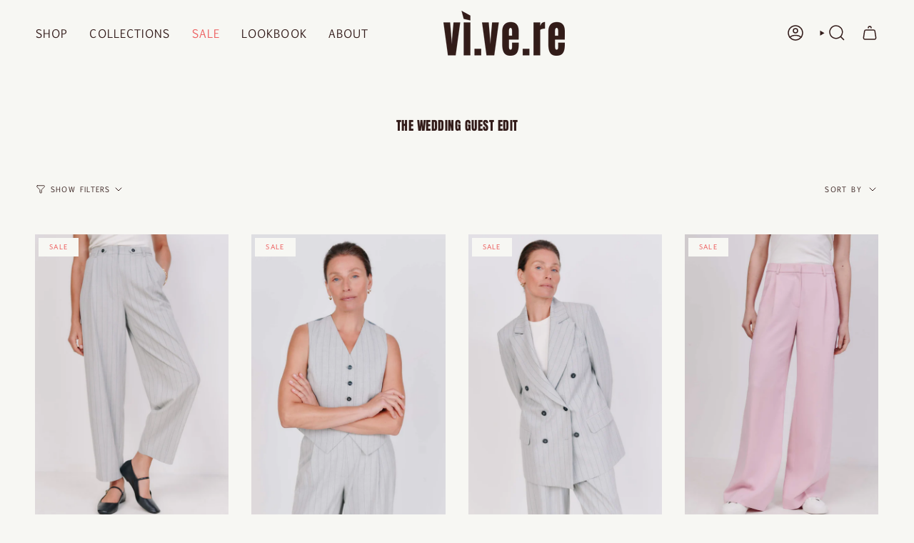

--- FILE ---
content_type: text/html; charset=utf-8
request_url: https://viverelondon.com/collections/the-wedding-guest-edit
body_size: 39282
content:
<!doctype html>
<html class="no-js no-touch supports-no-cookies" lang="en">
<head>
	<!-- Added by AVADA SEO Suite -->
	









	<!-- /Added by AVADA SEO Suite -->
    <meta charset="UTF-8">
  <meta http-equiv="X-UA-Compatible" content="IE=edge">
  <meta name="viewport" content="width=device-width, initial-scale=1.0">
  <meta name="theme-color" content="#5b3d2f">
  <meta name="facebook-domain-verification" content="a7p5csjxdbrpe773olf1u396c5jxjz" />
  <meta name="google-site-verification" content="xbnz1RICKJaT-wQEvCswujJog5pTduYMGoD-FSZKaGw" />
  <link rel="canonical" href="https://viverelondon.com/collections/the-wedding-guest-edit">
  <link rel="preconnect" href="https://cdn.shopify.com" crossorigin>
  <!-- ======================= Broadcast Theme V5.0.0 ========================= --><link rel="preconnect" href="https://fonts.shopifycdn.com" crossorigin><link rel="stylesheet" href="https://use.typekit.net/ehs1vkr.css">
  <link href="//viverelondon.com/cdn/shop/t/8/assets/theme.css?v=159161588145874337041753452250" as="style" rel="preload">
  <link href="//viverelondon.com/cdn/shop/t/8/assets/custom.css?v=743499882811708491753448625" rel="stylesheet" type="text/css" media="all" />
  <link href="//viverelondon.com/cdn/shop/t/8/assets/vendor.js?v=93779096473886333451748446861" as="script" rel="preload">
  <link href="//viverelondon.com/cdn/shop/t/8/assets/theme.js?v=64425254595996784921748446861" as="script" rel="preload">

    <link rel="icon" type="image/png" href="//viverelondon.com/cdn/shop/files/1_5e91f732-5498-483b-a75a-2442a90a73b2.jpg?crop=center&height=32&v=1767625868&width=32">
  

  <!-- Title and description ================================================ -->
  
  <title>
    
    THE WEDDING GUEST EDIT
    
    
    
      &ndash; vivere-london
    
  </title>

  
    <meta name="description" content="Think clean lines, flattering silhouettes, and rich palettes—quietly playful and effortless. Versatile, long-lasting, and easy to layer.">
  

  <meta property="og:site_name" content="vivere-london">
<meta property="og:url" content="https://viverelondon.com/collections/the-wedding-guest-edit">
<meta property="og:title" content="THE WEDDING GUEST EDIT">
<meta property="og:type" content="product.group">
<meta property="og:description" content="Think clean lines, flattering silhouettes, and rich palettes—quietly playful and effortless. Versatile, long-lasting, and easy to layer."><meta property="og:image" content="http://viverelondon.com/cdn/shop/collections/VivereLondon_SS24_Campaign_S14_309.jpg?v=1710436797">
  <meta property="og:image:secure_url" content="https://viverelondon.com/cdn/shop/collections/VivereLondon_SS24_Campaign_S14_309.jpg?v=1710436797">
  <meta property="og:image:width" content="2000">
  <meta property="og:image:height" content="1008"><meta name="twitter:card" content="summary_large_image">
<meta name="twitter:title" content="THE WEDDING GUEST EDIT">
<meta name="twitter:description" content="Think clean lines, flattering silhouettes, and rich palettes—quietly playful and effortless. Versatile, long-lasting, and easy to layer.">

  <!-- CSS ================================================================== -->

  <link href="//viverelondon.com/cdn/shop/t/8/assets/font-settings.css?v=16868297394815716151762864032" rel="stylesheet" type="text/css" media="all" />

  
<style data-shopify>

:root {--scrollbar-width: 0px;





--COLOR-VIDEO-BG: #edede4;
--COLOR-BG-BRIGHTER: #edede4;--COLOR-BG: #f7f7f3;--COLOR-BG-TRANSPARENT: rgba(247, 247, 243, 0);
--COLOR-BG-SECONDARY: #f7f7f3;
--COLOR-BG-SECONDARY-LIGHTEN: #ffffff;
--COLOR-BG-RGB: 247, 247, 243;

--COLOR-TEXT-DARK: #000000;
--COLOR-TEXT: #331c1a;
--COLOR-TEXT-LIGHT: #6e5e5b;


/* === Opacity shades of grey ===*/
--COLOR-A5:  rgba(51, 28, 26, 0.05);
--COLOR-A10: rgba(51, 28, 26, 0.1);
--COLOR-A15: rgba(51, 28, 26, 0.15);
--COLOR-A20: rgba(51, 28, 26, 0.2);
--COLOR-A25: rgba(51, 28, 26, 0.25);
--COLOR-A30: rgba(51, 28, 26, 0.3);
--COLOR-A35: rgba(51, 28, 26, 0.35);
--COLOR-A40: rgba(51, 28, 26, 0.4);
--COLOR-A45: rgba(51, 28, 26, 0.45);
--COLOR-A50: rgba(51, 28, 26, 0.5);
--COLOR-A55: rgba(51, 28, 26, 0.55);
--COLOR-A60: rgba(51, 28, 26, 0.6);
--COLOR-A65: rgba(51, 28, 26, 0.65);
--COLOR-A70: rgba(51, 28, 26, 0.7);
--COLOR-A75: rgba(51, 28, 26, 0.75);
--COLOR-A80: rgba(51, 28, 26, 0.8);
--COLOR-A85: rgba(51, 28, 26, 0.85);
--COLOR-A90: rgba(51, 28, 26, 0.9);
--COLOR-A95: rgba(51, 28, 26, 0.95);

--COLOR-BORDER: rgb(91, 61, 47);
--COLOR-BORDER-LIGHT: #99877d;
--COLOR-BORDER-HAIRLINE: #f1f1ea;
--COLOR-BORDER-DARK: #18100c;/* === Bright color ===*/
--COLOR-PRIMARY: #5b3d2f;
--COLOR-PRIMARY-HOVER: #2c1a12;
--COLOR-PRIMARY-FADE: rgba(91, 61, 47, 0.05);
--COLOR-PRIMARY-FADE-HOVER: rgba(91, 61, 47, 0.1);
--COLOR-PRIMARY-LIGHT: #cb7d58;--COLOR-PRIMARY-OPPOSITE: #ffffff;



/* === link Color ===*/
--COLOR-LINK: #5b3d2f;
--COLOR-LINK-HOVER: rgba(91, 61, 47, 0.7);
--COLOR-LINK-FADE: rgba(91, 61, 47, 0.05);
--COLOR-LINK-FADE-HOVER: rgba(91, 61, 47, 0.1);--COLOR-LINK-OPPOSITE: #ffffff;


/* === Product grid sale tags ===*/
--COLOR-SALE-BG: #f7f7f3;
--COLOR-SALE-TEXT: #ed6161;--COLOR-SALE-TEXT-SECONDARY: #331c1a;

/* === Product grid badges ===*/
--COLOR-BADGE-BG: #331c1a;
--COLOR-BADGE-TEXT: #f7f7f3;

/* === Product sale color ===*/
--COLOR-SALE: #ed6161;

/* === Gray background on Product grid items ===*/--filter-bg: 1.0;/* === Helper colors for form error states ===*/
--COLOR-ERROR: #721C24;
--COLOR-ERROR-BG: #F8D7DA;
--COLOR-ERROR-BORDER: #F5C6CB;



  --RADIUS: 0px;
  --RADIUS-SELECT: 0px;

--COLOR-HEADER-BG: #f7f7f3;--COLOR-HEADER-BG-TRANSPARENT: rgba(247, 247, 243, 0);
--COLOR-HEADER-LINK: #331c1a;
--COLOR-HEADER-LINK-HOVER: rgba(51, 28, 26, 0.7);

--COLOR-MENU-BG: #f7f7f3;
--COLOR-MENU-LINK: #331c1a;
--COLOR-MENU-LINK-HOVER: rgba(51, 28, 26, 0.7);
--COLOR-SUBMENU-BG: #f7f7f3;
--COLOR-SUBMENU-LINK: #331c1a;
--COLOR-SUBMENU-LINK-HOVER: rgba(51, 28, 26, 0.7);
--COLOR-SUBMENU-TEXT-LIGHT: #6e5e5b;
--COLOR-MENU-TRANSPARENT: #f7f7f3;
--COLOR-MENU-TRANSPARENT-HOVER: rgba(247, 247, 243, 0.7);

--COLOR-FOOTER-BG: #f7f7f3;
--COLOR-FOOTER-TEXT: #331c1a;
--COLOR-FOOTER-TEXT-A35: rgba(51, 28, 26, 0.35);
--COLOR-FOOTER-TEXT-A75: rgba(51, 28, 26, 0.75);
--COLOR-FOOTER-LINK: #331c1a;
--COLOR-FOOTER-LINK-HOVER: rgba(51, 28, 26, 0.7);
--COLOR-FOOTER-BORDER: #f7f7f3;

--TRANSPARENT: rgba(255, 255, 255, 0);

/* === Default overlay opacity ===*/
--overlay-opacity: 0;
--underlay-opacity: 1;
--underlay-bg: rgba(0,0,0,0.4);

/* === Custom Cursor ===*/
--ICON-ZOOM-IN: url( "//viverelondon.com/cdn/shop/t/8/assets/icon-zoom-in.svg?v=182473373117644429561748446861" );
--ICON-ZOOM-OUT: url( "//viverelondon.com/cdn/shop/t/8/assets/icon-zoom-out.svg?v=101497157853986683871748446861" );

/* === Custom Icons ===*/


  
  --ICON-ADD-BAG: url( "//viverelondon.com/cdn/shop/t/8/assets/icon-add-bag-medium.svg?v=139170916092727621901748446861" );
  --ICON-ADD-CART: url( "//viverelondon.com/cdn/shop/t/8/assets/icon-add-cart-medium.svg?v=57635405022452982901748446861" );
  --ICON-ARROW-LEFT: url( "//viverelondon.com/cdn/shop/t/8/assets/icon-arrow-left-medium.svg?v=98614866157451683461748446861" );
  --ICON-ARROW-RIGHT: url( "//viverelondon.com/cdn/shop/t/8/assets/icon-arrow-right-medium.svg?v=127385474140982877711748446861" );
  --ICON-SELECT: url("//viverelondon.com/cdn/shop/t/8/assets/icon-select-medium.svg?v=2670");


--PRODUCT-GRID-ASPECT-RATIO: 150.0%;

/* === Typography ===*/
--FONT-WEIGHT-BODY: 400;
--FONT-WEIGHT-BODY-BOLD: 500;

--FONT-STACK-BODY: "Instrument Sans", sans-serif;
--FONT-STYLE-BODY: normal;
--FONT-STYLE-BODY-ITALIC: italic;
--FONT-ADJUST-BODY: 1.0;

--FONT-WEIGHT-HEADING: 400;
--FONT-WEIGHT-HEADING-BOLD: 700;

--FONT-STACK-HEADING: "system_ui", -apple-system, 'Segoe UI', Roboto, 'Helvetica Neue', 'Noto Sans', 'Liberation Sans', Arial, sans-serif, 'Apple Color Emoji', 'Segoe UI Emoji', 'Segoe UI Symbol', 'Noto Color Emoji';
--FONT-STYLE-HEADING: normal;
--FONT-STYLE-HEADING-ITALIC: italic;
--FONT-ADJUST-HEADING: 0.65;

--FONT-STACK-NAV: "system_ui", -apple-system, 'Segoe UI', Roboto, 'Helvetica Neue', 'Noto Sans', 'Liberation Sans', Arial, sans-serif, 'Apple Color Emoji', 'Segoe UI Emoji', 'Segoe UI Symbol', 'Noto Color Emoji';
--FONT-STYLE-NAV: normal;
--FONT-STYLE-NAV-ITALIC: italic;
--FONT-ADJUST-NAV: 1.1;

--FONT-WEIGHT-NAV: 400;
--FONT-WEIGHT-NAV-BOLD: 700;

--FONT-SIZE-BASE: 1.0rem;
--FONT-SIZE-BASE-PERCENT: 1.0;

/* === Parallax ===*/
--PARALLAX-STRENGTH-MIN: 120.0%;
--PARALLAX-STRENGTH-MAX: 130.0%;--COLUMNS: 4;
--COLUMNS-MEDIUM: 3;
--COLUMNS-SMALL: 2;
--COLUMNS-MOBILE: 1;--LAYOUT-OUTER: 50px;
  --LAYOUT-GUTTER: 32px;
  --LAYOUT-OUTER-MEDIUM: 30px;
  --LAYOUT-GUTTER-MEDIUM: 22px;
  --LAYOUT-OUTER-SMALL: 16px;
  --LAYOUT-GUTTER-SMALL: 16px;--base-animation-delay: 0ms;
--line-height-normal: 1.375; /* Equals to line-height: normal; */--SIDEBAR-WIDTH: 288px;
  --SIDEBAR-WIDTH-MEDIUM: 258px;--DRAWER-WIDTH: 380px;--ICON-STROKE-WIDTH: 1.5px;/* === Button General ===*/
--BTN-FONT-STACK: "Instrument Sans", sans-serif;
--BTN-FONT-WEIGHT: 500;
--BTN-FONT-STYLE: normal;
--BTN-FONT-SIZE: 12px;

--BTN-LETTER-SPACING: 0.1em;
--BTN-UPPERCASE: uppercase;
--BTN-TEXT-ARROW-OFFSET: -1px;

/* === Button Primary ===*/
--BTN-PRIMARY-BORDER-COLOR: #2a1d17;
--BTN-PRIMARY-BG-COLOR: #f7f7f3;
--BTN-PRIMARY-TEXT-COLOR: #2a1d17;


  --BTN-PRIMARY-BG-COLOR-BRIGHTER: #edede4;


/* === Button Secondary ===*/
--BTN-SECONDARY-BORDER-COLOR: #f7f7f3;
--BTN-SECONDARY-BG-COLOR: #2a1d17;
--BTN-SECONDARY-TEXT-COLOR: #f7f7f3;


  --BTN-SECONDARY-BG-COLOR-BRIGHTER: #4b3429;


/* === Button White ===*/
--TEXT-BTN-BORDER-WHITE: #fff;
--TEXT-BTN-BG-WHITE: #fff;
--TEXT-BTN-WHITE: #000;
--TEXT-BTN-BG-WHITE-BRIGHTER: #f2f2f2;

/* === Button Black ===*/
--TEXT-BTN-BG-BLACK: #000;
--TEXT-BTN-BORDER-BLACK: #000;
--TEXT-BTN-BLACK: #fff;
--TEXT-BTN-BG-BLACK-BRIGHTER: #1a1a1a;

/* === Cart Gradient ===*/


  --FREE-SHIPPING-GRADIENT: linear-gradient(to right, var(--COLOR-PRIMARY-LIGHT) 0%, var(--COLOR-PRIMARY) 100%);


}

::backdrop {
  --underlay-opacity: 1;
  --underlay-bg: rgba(0,0,0,0.4);
}
</style>


  <link href="//viverelondon.com/cdn/shop/t/8/assets/theme.css?v=159161588145874337041753452250" rel="stylesheet" type="text/css" media="all" />

  

  <script>
    if (window.navigator.userAgent.indexOf('MSIE ') > 0 || window.navigator.userAgent.indexOf('Trident/') > 0) {
      document.documentElement.className = document.documentElement.className + ' ie';

      var scripts = document.getElementsByTagName('script')[0];
      var polyfill = document.createElement("script");
      polyfill.defer = true;
      polyfill.src = "//viverelondon.com/cdn/shop/t/8/assets/ie11.js?v=144489047535103983231748446861";

      scripts.parentNode.insertBefore(polyfill, scripts);
    } else {
      document.documentElement.className = document.documentElement.className.replace('no-js', 'js');
    }

    let root = '/';
    if (root[root.length - 1] !== '/') {
      root = root + '/';
    }

    window.theme = {
      routes: {
        root: root,
        cart_url: '/cart',
        cart_add_url: '/cart/add',
        cart_change_url: '/cart/change',
        product_recommendations_url: '/recommendations/products',
        predictive_search_url: '/search/suggest',
        addresses_url: '/account/addresses'
      },
      assets: {
        photoswipe: '//viverelondon.com/cdn/shop/t/8/assets/photoswipe.js?v=162613001030112971491748446861',
        smoothscroll: '//viverelondon.com/cdn/shop/t/8/assets/smoothscroll.js?v=37906625415260927261748446861',
        swatches: '//viverelondon.com/cdn/shop/t/8/assets/swatches.json?v=16605886872588399091748446861',
        base: "//viverelondon.com/cdn/shop/t/8/assets/",
      },
      strings: {
        addToCart: "Add to cart",
        soldOut: "Coming soon",
        from: "From",
        preOrder: "Pre-order",
        sale: "Sale",
        subscription: "Subscription",
        unavailable: "Coming soon",
        unitPrice: "Unit price",
        unitPriceSeparator: "per",
        shippingCalcSubmitButton: "Calculate shipping",
        shippingCalcSubmitButtonDisabled: "Calculating...",
        selectValue: "Select value",
        selectColor: "Select color",
        oneColor: "colour",
        otherColor: "colours",
        upsellAddToCart: "Add",
        free: "Free",
        swatchesColor: "Colour"
      },
      settings: {
        customerLoggedIn: null ? true : false,
        cartDrawerEnabled: true,
        enableQuickAdd: false,
        enableAnimations: true,
        transparentHeader: false,
        variantOnSale: true,
      },
      moneyFormat: false ? "£{{amount}} GBP" : "£{{amount}}",
      moneyWithoutCurrencyFormat: "£{{amount}}",
      moneyWithCurrencyFormat: "£{{amount}} GBP",
      subtotal: 0,
      info: {
        name: 'broadcast'
      },
      version: '5.0.0'
    };

    if (window.performance) {
      window.performance.mark('init');
    } else {
      window.fastNetworkAndCPU = false;
    }
  </script>

  
    <script src="//viverelondon.com/cdn/shopifycloud/storefront/assets/themes_support/shopify_common-5f594365.js" defer="defer"></script>
  

  <!-- Theme Javascript ============================================================== -->
  <script src="//viverelondon.com/cdn/shop/t/8/assets/vendor.js?v=93779096473886333451748446861" defer="defer"></script>
  <script src="//viverelondon.com/cdn/shop/t/8/assets/theme.js?v=64425254595996784921748446861" defer="defer"></script><!-- Shopify app scripts =========================================================== -->

  <script>window.performance && window.performance.mark && window.performance.mark('shopify.content_for_header.start');</script><meta name="google-site-verification" content="_6AkjGR9yYRXoBq3-uiQ-9Lpyqlk6_EsRkf6xg8ifzs">
<meta name="facebook-domain-verification" content="p7jjwyhn8boli11agviootwdtkgr71">
<meta id="shopify-digital-wallet" name="shopify-digital-wallet" content="/76839125281/digital_wallets/dialog">
<meta name="shopify-checkout-api-token" content="90ad7d60160edfac18e1b6a14ecc4fb7">
<meta id="in-context-paypal-metadata" data-shop-id="76839125281" data-venmo-supported="false" data-environment="production" data-locale="en_US" data-paypal-v4="true" data-currency="GBP">
<link rel="alternate" type="application/atom+xml" title="Feed" href="/collections/the-wedding-guest-edit.atom" />
<link rel="alternate" hreflang="x-default" href="https://viverelondon.com/collections/the-wedding-guest-edit">
<link rel="alternate" hreflang="en" href="https://viverelondon.com/collections/the-wedding-guest-edit">
<link rel="alternate" hreflang="en-AT" href="https://viverelondon.com/en-eu/collections/the-wedding-guest-edit">
<link rel="alternate" hreflang="en-BE" href="https://viverelondon.com/en-eu/collections/the-wedding-guest-edit">
<link rel="alternate" hreflang="en-BG" href="https://viverelondon.com/en-eu/collections/the-wedding-guest-edit">
<link rel="alternate" hreflang="en-HR" href="https://viverelondon.com/en-eu/collections/the-wedding-guest-edit">
<link rel="alternate" hreflang="en-CY" href="https://viverelondon.com/en-eu/collections/the-wedding-guest-edit">
<link rel="alternate" hreflang="en-CZ" href="https://viverelondon.com/en-eu/collections/the-wedding-guest-edit">
<link rel="alternate" hreflang="en-DE" href="https://viverelondon.com/en-eu/collections/the-wedding-guest-edit">
<link rel="alternate" hreflang="en-DK" href="https://viverelondon.com/en-eu/collections/the-wedding-guest-edit">
<link rel="alternate" hreflang="en-EE" href="https://viverelondon.com/en-eu/collections/the-wedding-guest-edit">
<link rel="alternate" hreflang="en-FI" href="https://viverelondon.com/en-eu/collections/the-wedding-guest-edit">
<link rel="alternate" hreflang="en-FR" href="https://viverelondon.com/en-eu/collections/the-wedding-guest-edit">
<link rel="alternate" hreflang="en-GR" href="https://viverelondon.com/en-eu/collections/the-wedding-guest-edit">
<link rel="alternate" hreflang="en-HU" href="https://viverelondon.com/en-eu/collections/the-wedding-guest-edit">
<link rel="alternate" hreflang="en-IE" href="https://viverelondon.com/en-eu/collections/the-wedding-guest-edit">
<link rel="alternate" hreflang="en-IT" href="https://viverelondon.com/en-eu/collections/the-wedding-guest-edit">
<link rel="alternate" hreflang="en-LV" href="https://viverelondon.com/en-eu/collections/the-wedding-guest-edit">
<link rel="alternate" hreflang="en-LT" href="https://viverelondon.com/en-eu/collections/the-wedding-guest-edit">
<link rel="alternate" hreflang="en-LU" href="https://viverelondon.com/en-eu/collections/the-wedding-guest-edit">
<link rel="alternate" hreflang="en-MT" href="https://viverelondon.com/en-eu/collections/the-wedding-guest-edit">
<link rel="alternate" hreflang="en-NL" href="https://viverelondon.com/en-eu/collections/the-wedding-guest-edit">
<link rel="alternate" hreflang="en-PL" href="https://viverelondon.com/en-eu/collections/the-wedding-guest-edit">
<link rel="alternate" hreflang="en-PT" href="https://viverelondon.com/en-eu/collections/the-wedding-guest-edit">
<link rel="alternate" hreflang="en-RO" href="https://viverelondon.com/en-eu/collections/the-wedding-guest-edit">
<link rel="alternate" hreflang="en-SK" href="https://viverelondon.com/en-eu/collections/the-wedding-guest-edit">
<link rel="alternate" hreflang="en-SI" href="https://viverelondon.com/en-eu/collections/the-wedding-guest-edit">
<link rel="alternate" hreflang="en-ES" href="https://viverelondon.com/en-eu/collections/the-wedding-guest-edit">
<link rel="alternate" hreflang="en-SE" href="https://viverelondon.com/en-eu/collections/the-wedding-guest-edit">
<link rel="alternate" hreflang="en-CH" href="https://viverelondon.com/en-eu/collections/the-wedding-guest-edit">
<link rel="alternate" hreflang="en-NO" href="https://viverelondon.com/en-eu/collections/the-wedding-guest-edit">
<link rel="alternate" hreflang="en-AX" href="https://viverelondon.com/en-eu/collections/the-wedding-guest-edit">
<link rel="alternate" hreflang="en-AL" href="https://viverelondon.com/en-eu/collections/the-wedding-guest-edit">
<link rel="alternate" hreflang="en-AD" href="https://viverelondon.com/en-eu/collections/the-wedding-guest-edit">
<link rel="alternate" hreflang="en-BY" href="https://viverelondon.com/en-eu/collections/the-wedding-guest-edit">
<link rel="alternate" hreflang="en-BA" href="https://viverelondon.com/en-eu/collections/the-wedding-guest-edit">
<link rel="alternate" hreflang="en-FO" href="https://viverelondon.com/en-eu/collections/the-wedding-guest-edit">
<link rel="alternate" hreflang="en-GI" href="https://viverelondon.com/en-eu/collections/the-wedding-guest-edit">
<link rel="alternate" hreflang="en-GG" href="https://viverelondon.com/en-eu/collections/the-wedding-guest-edit">
<link rel="alternate" hreflang="en-IS" href="https://viverelondon.com/en-eu/collections/the-wedding-guest-edit">
<link rel="alternate" hreflang="en-IM" href="https://viverelondon.com/en-eu/collections/the-wedding-guest-edit">
<link rel="alternate" hreflang="en-JE" href="https://viverelondon.com/en-eu/collections/the-wedding-guest-edit">
<link rel="alternate" hreflang="en-XK" href="https://viverelondon.com/en-eu/collections/the-wedding-guest-edit">
<link rel="alternate" hreflang="en-LI" href="https://viverelondon.com/en-eu/collections/the-wedding-guest-edit">
<link rel="alternate" hreflang="en-MK" href="https://viverelondon.com/en-eu/collections/the-wedding-guest-edit">
<link rel="alternate" hreflang="en-MD" href="https://viverelondon.com/en-eu/collections/the-wedding-guest-edit">
<link rel="alternate" hreflang="en-MC" href="https://viverelondon.com/en-eu/collections/the-wedding-guest-edit">
<link rel="alternate" hreflang="en-ME" href="https://viverelondon.com/en-eu/collections/the-wedding-guest-edit">
<link rel="alternate" hreflang="en-SM" href="https://viverelondon.com/en-eu/collections/the-wedding-guest-edit">
<link rel="alternate" hreflang="en-RS" href="https://viverelondon.com/en-eu/collections/the-wedding-guest-edit">
<link rel="alternate" hreflang="en-SJ" href="https://viverelondon.com/en-eu/collections/the-wedding-guest-edit">
<link rel="alternate" hreflang="en-UA" href="https://viverelondon.com/en-eu/collections/the-wedding-guest-edit">
<link rel="alternate" hreflang="en-AM" href="https://viverelondon.com/en-eu/collections/the-wedding-guest-edit">
<link rel="alternate" hreflang="en-GE" href="https://viverelondon.com/en-eu/collections/the-wedding-guest-edit">
<link rel="alternate" hreflang="en-TR" href="https://viverelondon.com/en-eu/collections/the-wedding-guest-edit">
<link rel="alternate" hreflang="en-VA" href="https://viverelondon.com/en-eu/collections/the-wedding-guest-edit">
<link rel="alternate" hreflang="en-RU" href="https://viverelondon.com/en-eu/collections/the-wedding-guest-edit">
<link rel="alternate" hreflang="en-US" href="https://viverelondon.com/en-us/collections/the-wedding-guest-edit">
<link rel="alternate" type="application/json+oembed" href="https://viverelondon.com/collections/the-wedding-guest-edit.oembed">
<script async="async" src="/checkouts/internal/preloads.js?locale=en-GB"></script>
<link rel="preconnect" href="https://shop.app" crossorigin="anonymous">
<script async="async" src="https://shop.app/checkouts/internal/preloads.js?locale=en-GB&shop_id=76839125281" crossorigin="anonymous"></script>
<script id="apple-pay-shop-capabilities" type="application/json">{"shopId":76839125281,"countryCode":"GB","currencyCode":"GBP","merchantCapabilities":["supports3DS"],"merchantId":"gid:\/\/shopify\/Shop\/76839125281","merchantName":"vivere-london","requiredBillingContactFields":["postalAddress","email","phone"],"requiredShippingContactFields":["postalAddress","email","phone"],"shippingType":"shipping","supportedNetworks":["visa","maestro","masterCard","amex","discover","elo"],"total":{"type":"pending","label":"vivere-london","amount":"1.00"},"shopifyPaymentsEnabled":true,"supportsSubscriptions":true}</script>
<script id="shopify-features" type="application/json">{"accessToken":"90ad7d60160edfac18e1b6a14ecc4fb7","betas":["rich-media-storefront-analytics"],"domain":"viverelondon.com","predictiveSearch":true,"shopId":76839125281,"locale":"en"}</script>
<script>var Shopify = Shopify || {};
Shopify.shop = "vivere-london.myshopify.com";
Shopify.locale = "en";
Shopify.currency = {"active":"GBP","rate":"1.0"};
Shopify.country = "GB";
Shopify.theme = {"name":"REBRANDED SITE","id":179066438018,"schema_name":"Broadcast","schema_version":"5.0.0","theme_store_id":868,"role":"main"};
Shopify.theme.handle = "null";
Shopify.theme.style = {"id":null,"handle":null};
Shopify.cdnHost = "viverelondon.com/cdn";
Shopify.routes = Shopify.routes || {};
Shopify.routes.root = "/";</script>
<script type="module">!function(o){(o.Shopify=o.Shopify||{}).modules=!0}(window);</script>
<script>!function(o){function n(){var o=[];function n(){o.push(Array.prototype.slice.apply(arguments))}return n.q=o,n}var t=o.Shopify=o.Shopify||{};t.loadFeatures=n(),t.autoloadFeatures=n()}(window);</script>
<script>
  window.ShopifyPay = window.ShopifyPay || {};
  window.ShopifyPay.apiHost = "shop.app\/pay";
  window.ShopifyPay.redirectState = null;
</script>
<script id="shop-js-analytics" type="application/json">{"pageType":"collection"}</script>
<script defer="defer" async type="module" src="//viverelondon.com/cdn/shopifycloud/shop-js/modules/v2/client.init-shop-cart-sync_BdyHc3Nr.en.esm.js"></script>
<script defer="defer" async type="module" src="//viverelondon.com/cdn/shopifycloud/shop-js/modules/v2/chunk.common_Daul8nwZ.esm.js"></script>
<script type="module">
  await import("//viverelondon.com/cdn/shopifycloud/shop-js/modules/v2/client.init-shop-cart-sync_BdyHc3Nr.en.esm.js");
await import("//viverelondon.com/cdn/shopifycloud/shop-js/modules/v2/chunk.common_Daul8nwZ.esm.js");

  window.Shopify.SignInWithShop?.initShopCartSync?.({"fedCMEnabled":true,"windoidEnabled":true});

</script>
<script>
  window.Shopify = window.Shopify || {};
  if (!window.Shopify.featureAssets) window.Shopify.featureAssets = {};
  window.Shopify.featureAssets['shop-js'] = {"shop-cart-sync":["modules/v2/client.shop-cart-sync_QYOiDySF.en.esm.js","modules/v2/chunk.common_Daul8nwZ.esm.js"],"init-fed-cm":["modules/v2/client.init-fed-cm_DchLp9rc.en.esm.js","modules/v2/chunk.common_Daul8nwZ.esm.js"],"shop-button":["modules/v2/client.shop-button_OV7bAJc5.en.esm.js","modules/v2/chunk.common_Daul8nwZ.esm.js"],"init-windoid":["modules/v2/client.init-windoid_DwxFKQ8e.en.esm.js","modules/v2/chunk.common_Daul8nwZ.esm.js"],"shop-cash-offers":["modules/v2/client.shop-cash-offers_DWtL6Bq3.en.esm.js","modules/v2/chunk.common_Daul8nwZ.esm.js","modules/v2/chunk.modal_CQq8HTM6.esm.js"],"shop-toast-manager":["modules/v2/client.shop-toast-manager_CX9r1SjA.en.esm.js","modules/v2/chunk.common_Daul8nwZ.esm.js"],"init-shop-email-lookup-coordinator":["modules/v2/client.init-shop-email-lookup-coordinator_UhKnw74l.en.esm.js","modules/v2/chunk.common_Daul8nwZ.esm.js"],"pay-button":["modules/v2/client.pay-button_DzxNnLDY.en.esm.js","modules/v2/chunk.common_Daul8nwZ.esm.js"],"avatar":["modules/v2/client.avatar_BTnouDA3.en.esm.js"],"init-shop-cart-sync":["modules/v2/client.init-shop-cart-sync_BdyHc3Nr.en.esm.js","modules/v2/chunk.common_Daul8nwZ.esm.js"],"shop-login-button":["modules/v2/client.shop-login-button_D8B466_1.en.esm.js","modules/v2/chunk.common_Daul8nwZ.esm.js","modules/v2/chunk.modal_CQq8HTM6.esm.js"],"init-customer-accounts-sign-up":["modules/v2/client.init-customer-accounts-sign-up_C8fpPm4i.en.esm.js","modules/v2/client.shop-login-button_D8B466_1.en.esm.js","modules/v2/chunk.common_Daul8nwZ.esm.js","modules/v2/chunk.modal_CQq8HTM6.esm.js"],"init-shop-for-new-customer-accounts":["modules/v2/client.init-shop-for-new-customer-accounts_CVTO0Ztu.en.esm.js","modules/v2/client.shop-login-button_D8B466_1.en.esm.js","modules/v2/chunk.common_Daul8nwZ.esm.js","modules/v2/chunk.modal_CQq8HTM6.esm.js"],"init-customer-accounts":["modules/v2/client.init-customer-accounts_dRgKMfrE.en.esm.js","modules/v2/client.shop-login-button_D8B466_1.en.esm.js","modules/v2/chunk.common_Daul8nwZ.esm.js","modules/v2/chunk.modal_CQq8HTM6.esm.js"],"shop-follow-button":["modules/v2/client.shop-follow-button_CkZpjEct.en.esm.js","modules/v2/chunk.common_Daul8nwZ.esm.js","modules/v2/chunk.modal_CQq8HTM6.esm.js"],"lead-capture":["modules/v2/client.lead-capture_BntHBhfp.en.esm.js","modules/v2/chunk.common_Daul8nwZ.esm.js","modules/v2/chunk.modal_CQq8HTM6.esm.js"],"checkout-modal":["modules/v2/client.checkout-modal_CfxcYbTm.en.esm.js","modules/v2/chunk.common_Daul8nwZ.esm.js","modules/v2/chunk.modal_CQq8HTM6.esm.js"],"shop-login":["modules/v2/client.shop-login_Da4GZ2H6.en.esm.js","modules/v2/chunk.common_Daul8nwZ.esm.js","modules/v2/chunk.modal_CQq8HTM6.esm.js"],"payment-terms":["modules/v2/client.payment-terms_MV4M3zvL.en.esm.js","modules/v2/chunk.common_Daul8nwZ.esm.js","modules/v2/chunk.modal_CQq8HTM6.esm.js"]};
</script>
<script>(function() {
  var isLoaded = false;
  function asyncLoad() {
    if (isLoaded) return;
    isLoaded = true;
    var urls = ["https:\/\/seo.apps.avada.io\/scripttag\/avada-seo-installed.js?shop=vivere-london.myshopify.com","https:\/\/static.klaviyo.com\/onsite\/js\/klaviyo.js?company_id=RQYJk3\u0026shop=vivere-london.myshopify.com","https:\/\/cdn.nfcube.com\/instafeed-d04af73a5be5faa7492a73bf1736f90f.js?shop=vivere-london.myshopify.com","https:\/\/dr4qe3ddw9y32.cloudfront.net\/awin-shopify-integration-code.js?aid=117147\u0026v=shopifyApp_5.2.3\u0026ts=1750336200314\u0026shop=vivere-london.myshopify.com"];
    for (var i = 0; i < urls.length; i++) {
      var s = document.createElement('script');
      s.type = 'text/javascript';
      s.async = true;
      s.src = urls[i];
      var x = document.getElementsByTagName('script')[0];
      x.parentNode.insertBefore(s, x);
    }
  };
  if(window.attachEvent) {
    window.attachEvent('onload', asyncLoad);
  } else {
    window.addEventListener('load', asyncLoad, false);
  }
})();</script>
<script id="__st">var __st={"a":76839125281,"offset":0,"reqid":"671c5fd8-fef2-4243-8cca-dc1d9e2a9709-1768986104","pageurl":"viverelondon.com\/collections\/the-wedding-guest-edit","u":"7619f482ee82","p":"collection","rtyp":"collection","rid":475742896417};</script>
<script>window.ShopifyPaypalV4VisibilityTracking = true;</script>
<script id="captcha-bootstrap">!function(){'use strict';const t='contact',e='account',n='new_comment',o=[[t,t],['blogs',n],['comments',n],[t,'customer']],c=[[e,'customer_login'],[e,'guest_login'],[e,'recover_customer_password'],[e,'create_customer']],r=t=>t.map((([t,e])=>`form[action*='/${t}']:not([data-nocaptcha='true']) input[name='form_type'][value='${e}']`)).join(','),a=t=>()=>t?[...document.querySelectorAll(t)].map((t=>t.form)):[];function s(){const t=[...o],e=r(t);return a(e)}const i='password',u='form_key',d=['recaptcha-v3-token','g-recaptcha-response','h-captcha-response',i],f=()=>{try{return window.sessionStorage}catch{return}},m='__shopify_v',_=t=>t.elements[u];function p(t,e,n=!1){try{const o=window.sessionStorage,c=JSON.parse(o.getItem(e)),{data:r}=function(t){const{data:e,action:n}=t;return t[m]||n?{data:e,action:n}:{data:t,action:n}}(c);for(const[e,n]of Object.entries(r))t.elements[e]&&(t.elements[e].value=n);n&&o.removeItem(e)}catch(o){console.error('form repopulation failed',{error:o})}}const l='form_type',E='cptcha';function T(t){t.dataset[E]=!0}const w=window,h=w.document,L='Shopify',v='ce_forms',y='captcha';let A=!1;((t,e)=>{const n=(g='f06e6c50-85a8-45c8-87d0-21a2b65856fe',I='https://cdn.shopify.com/shopifycloud/storefront-forms-hcaptcha/ce_storefront_forms_captcha_hcaptcha.v1.5.2.iife.js',D={infoText:'Protected by hCaptcha',privacyText:'Privacy',termsText:'Terms'},(t,e,n)=>{const o=w[L][v],c=o.bindForm;if(c)return c(t,g,e,D).then(n);var r;o.q.push([[t,g,e,D],n]),r=I,A||(h.body.append(Object.assign(h.createElement('script'),{id:'captcha-provider',async:!0,src:r})),A=!0)});var g,I,D;w[L]=w[L]||{},w[L][v]=w[L][v]||{},w[L][v].q=[],w[L][y]=w[L][y]||{},w[L][y].protect=function(t,e){n(t,void 0,e),T(t)},Object.freeze(w[L][y]),function(t,e,n,w,h,L){const[v,y,A,g]=function(t,e,n){const i=e?o:[],u=t?c:[],d=[...i,...u],f=r(d),m=r(i),_=r(d.filter((([t,e])=>n.includes(e))));return[a(f),a(m),a(_),s()]}(w,h,L),I=t=>{const e=t.target;return e instanceof HTMLFormElement?e:e&&e.form},D=t=>v().includes(t);t.addEventListener('submit',(t=>{const e=I(t);if(!e)return;const n=D(e)&&!e.dataset.hcaptchaBound&&!e.dataset.recaptchaBound,o=_(e),c=g().includes(e)&&(!o||!o.value);(n||c)&&t.preventDefault(),c&&!n&&(function(t){try{if(!f())return;!function(t){const e=f();if(!e)return;const n=_(t);if(!n)return;const o=n.value;o&&e.removeItem(o)}(t);const e=Array.from(Array(32),(()=>Math.random().toString(36)[2])).join('');!function(t,e){_(t)||t.append(Object.assign(document.createElement('input'),{type:'hidden',name:u})),t.elements[u].value=e}(t,e),function(t,e){const n=f();if(!n)return;const o=[...t.querySelectorAll(`input[type='${i}']`)].map((({name:t})=>t)),c=[...d,...o],r={};for(const[a,s]of new FormData(t).entries())c.includes(a)||(r[a]=s);n.setItem(e,JSON.stringify({[m]:1,action:t.action,data:r}))}(t,e)}catch(e){console.error('failed to persist form',e)}}(e),e.submit())}));const S=(t,e)=>{t&&!t.dataset[E]&&(n(t,e.some((e=>e===t))),T(t))};for(const o of['focusin','change'])t.addEventListener(o,(t=>{const e=I(t);D(e)&&S(e,y())}));const B=e.get('form_key'),M=e.get(l),P=B&&M;t.addEventListener('DOMContentLoaded',(()=>{const t=y();if(P)for(const e of t)e.elements[l].value===M&&p(e,B);[...new Set([...A(),...v().filter((t=>'true'===t.dataset.shopifyCaptcha))])].forEach((e=>S(e,t)))}))}(h,new URLSearchParams(w.location.search),n,t,e,['guest_login'])})(!0,!0)}();</script>
<script integrity="sha256-4kQ18oKyAcykRKYeNunJcIwy7WH5gtpwJnB7kiuLZ1E=" data-source-attribution="shopify.loadfeatures" defer="defer" src="//viverelondon.com/cdn/shopifycloud/storefront/assets/storefront/load_feature-a0a9edcb.js" crossorigin="anonymous"></script>
<script crossorigin="anonymous" defer="defer" src="//viverelondon.com/cdn/shopifycloud/storefront/assets/shopify_pay/storefront-65b4c6d7.js?v=20250812"></script>
<script data-source-attribution="shopify.dynamic_checkout.dynamic.init">var Shopify=Shopify||{};Shopify.PaymentButton=Shopify.PaymentButton||{isStorefrontPortableWallets:!0,init:function(){window.Shopify.PaymentButton.init=function(){};var t=document.createElement("script");t.src="https://viverelondon.com/cdn/shopifycloud/portable-wallets/latest/portable-wallets.en.js",t.type="module",document.head.appendChild(t)}};
</script>
<script data-source-attribution="shopify.dynamic_checkout.buyer_consent">
  function portableWalletsHideBuyerConsent(e){var t=document.getElementById("shopify-buyer-consent"),n=document.getElementById("shopify-subscription-policy-button");t&&n&&(t.classList.add("hidden"),t.setAttribute("aria-hidden","true"),n.removeEventListener("click",e))}function portableWalletsShowBuyerConsent(e){var t=document.getElementById("shopify-buyer-consent"),n=document.getElementById("shopify-subscription-policy-button");t&&n&&(t.classList.remove("hidden"),t.removeAttribute("aria-hidden"),n.addEventListener("click",e))}window.Shopify?.PaymentButton&&(window.Shopify.PaymentButton.hideBuyerConsent=portableWalletsHideBuyerConsent,window.Shopify.PaymentButton.showBuyerConsent=portableWalletsShowBuyerConsent);
</script>
<script data-source-attribution="shopify.dynamic_checkout.cart.bootstrap">document.addEventListener("DOMContentLoaded",(function(){function t(){return document.querySelector("shopify-accelerated-checkout-cart, shopify-accelerated-checkout")}if(t())Shopify.PaymentButton.init();else{new MutationObserver((function(e,n){t()&&(Shopify.PaymentButton.init(),n.disconnect())})).observe(document.body,{childList:!0,subtree:!0})}}));
</script>
<script id='scb4127' type='text/javascript' async='' src='https://viverelondon.com/cdn/shopifycloud/privacy-banner/storefront-banner.js'></script><link id="shopify-accelerated-checkout-styles" rel="stylesheet" media="screen" href="https://viverelondon.com/cdn/shopifycloud/portable-wallets/latest/accelerated-checkout-backwards-compat.css" crossorigin="anonymous">
<style id="shopify-accelerated-checkout-cart">
        #shopify-buyer-consent {
  margin-top: 1em;
  display: inline-block;
  width: 100%;
}

#shopify-buyer-consent.hidden {
  display: none;
}

#shopify-subscription-policy-button {
  background: none;
  border: none;
  padding: 0;
  text-decoration: underline;
  font-size: inherit;
  cursor: pointer;
}

#shopify-subscription-policy-button::before {
  box-shadow: none;
}

      </style>
<script id="sections-script" data-sections="footer" defer="defer" src="//viverelondon.com/cdn/shop/t/8/compiled_assets/scripts.js?v=2670"></script>
<script>window.performance && window.performance.mark && window.performance.mark('shopify.content_for_header.end');</script>

<!-- BEGIN app block: shopify://apps/elevar-conversion-tracking/blocks/dataLayerEmbed/bc30ab68-b15c-4311-811f-8ef485877ad6 -->



<script type="module" dynamic>
  const configUrl = "/a/elevar/static/configs/839bd1afd0d0e49a704c685d1763c968bcc3580e/config.js";
  const config = (await import(configUrl)).default;
  const scriptUrl = config.script_src_app_theme_embed;

  if (scriptUrl) {
    const { handler } = await import(scriptUrl);

    await handler(
      config,
      {
        cartData: {
  marketId: "98356625794",
  attributes:{},
  cartTotal: "0.0",
  currencyCode:"GBP",
  items: []
}
,
        user: {cartTotal: "0.0",
    currencyCode:"GBP",customer: {},
}
,
        isOnCartPage:false,
        collectionView:{
    currencyCode:"GBP",
    items: [{id:"VIV064-LIGHTGREYSTRIPE-8",name:"Ella Trousers",
          brand:"Vivere-London",
          category:"Trousers",
          variant:"8 \/ Light Grey Stripe",
          price: "48.0",
          productId: "8809030877473",
          variantId: "47362065793313",
          handle:"ella-trousers",
          compareAtPrice: "160.0",image:"\/\/viverelondon.com\/cdn\/shop\/files\/ELLA_TROUSER_GREY-STRIPE_F.jpg?v=1714148766"},{id:"VIV070-LIGHTGREYSTRIPE-10",name:"Phoebe Waistcoat",
          brand:"Vivere-London",
          category:"Waistcoat",
          variant:"10 \/ Light Grey Stripe",
          price: "37.5",
          productId: "8809031008545",
          variantId: "47362066186529",
          handle:"phoebe-waistcoat",
          compareAtPrice: "125.0",image:"\/\/viverelondon.com\/cdn\/shop\/files\/PHOEBE_WAISTCOAT_GREY-STRIPE_F.jpg?v=1714150001"},{id:"VIV097-LIGHTGREYSTRIPE-8",name:"Jade Blazer",
          brand:"Vivere-London",
          category:"Blazers",
          variant:"8 \/ Light Grey Stripe",
          price: "75.0",
          productId: "8809030680865",
          variantId: "47362065367329",
          handle:"jade-blazer",
          compareAtPrice: "250.0",image:"\/\/viverelondon.com\/cdn\/shop\/files\/JADE_BLAZER_GREY-STRIPE_F.jpg?v=1705923010"},{id:"VIV040-SOFTPINK-6",name:"Dylan Trouser",
          brand:"Vivere-London",
          category:"Trousers",
          variant:"6 \/ Soft pink",
          price: "45.0",
          productId: "8809031139617",
          variantId: "47362066383137",
          handle:"dylan-trousers",
          compareAtPrice: "150.0",image:"\/\/viverelondon.com\/cdn\/shop\/files\/DYLAN_TROUSER_SOFT-PINK_F_0d349074-2a6b-4d71-8a48-9f00c3e99146.jpg?v=1714148613"},{id:"VIV080-SOFTPINK-6",name:"Leo Shirt",
          brand:"vivere-london",
          category:"Tops \u0026 Blouses",
          variant:"6 \/ Soft pink",
          price: "42.0",
          productId: "8809032220961",
          variantId: "47362069856545",
          handle:"leo-shirt",
          compareAtPrice: "140.0",image:"\/\/viverelondon.com\/cdn\/shop\/files\/LEO_SHIRT_SOFT-PINK_F_a6fd5065-faf9-4c9f-a3c2-d2dfccaf8c40.jpg?v=1708432981"},{id:"VIV044-SOFTPINK-8",name:"Tyler Blazer",
          brand:"Vivere-London",
          category:"Blazers",
          variant:"8 \/ Soft pink",
          price: "67.5",
          productId: "8809031762209",
          variantId: "47362068381985",
          handle:"tyler-blazer",
          compareAtPrice: "225.0",image:"\/\/viverelondon.com\/cdn\/shop\/files\/TYLER_BLAZER_SOFT-PINK_F_9cfe4927-d9c8-4c37-a81b-7c9b14aad4ca.jpg?v=1714150472"},{id:"VIV042-SOFTBLUE-6",name:"Lori Shorts",
          brand:"Vivere-London",
          category:"Trousers",
          variant:"6 \/ Soft Blue",
          price: "40.5",
          productId: "8809031336225",
          variantId: "47362067071265",
          handle:"lori-shorts",
          compareAtPrice: "135.0",image:"\/\/viverelondon.com\/cdn\/shop\/files\/SS24_Campaign_S02_2_ce47554e-d7d0-42ac-b158-f62b0516c32b.jpg?v=1710504079"},{id:"VIV044-SOFTBLUE-6",name:"Tyler Blazer",
          brand:"Vivere-London",
          category:"Blazers",
          variant:"6 \/ Soft Blue",
          price: "67.5",
          productId: "8809136783649",
          variantId: "47362294612257",
          handle:"tyler-blazer-1",
          compareAtPrice: "225.0",image:"\/\/viverelondon.com\/cdn\/shop\/files\/TYLER_BLAZER_SOFT-BLUE_F_9ec2cdb4-9f33-4340-aaab-fac598e3ef06.jpg?v=1708446966"},{id:"VIV069-GINGHAM-6",name:"Apple blouse",
          brand:"vivere-london",
          category:"Tops \u0026 Blouses",
          variant:"6 \/ Blue",
          price: "28.5",
          productId: "8809632661793",
          variantId: "47363612377377",
          handle:"apple-blouse",
          compareAtPrice: "95.0",image:"\/\/viverelondon.com\/cdn\/shop\/files\/APPLE_BLOUSE_GINGHAM_FL.jpg?v=1710499824"},]
  },
        searchResultsView:null,
        productView:null,
        checkoutComplete: null
      }
    );
  }
</script>


<!-- END app block --><!-- BEGIN app block: shopify://apps/klaviyo-email-marketing-sms/blocks/klaviyo-onsite-embed/2632fe16-c075-4321-a88b-50b567f42507 -->












  <script async src="https://static.klaviyo.com/onsite/js/RQYJk3/klaviyo.js?company_id=RQYJk3"></script>
  <script>!function(){if(!window.klaviyo){window._klOnsite=window._klOnsite||[];try{window.klaviyo=new Proxy({},{get:function(n,i){return"push"===i?function(){var n;(n=window._klOnsite).push.apply(n,arguments)}:function(){for(var n=arguments.length,o=new Array(n),w=0;w<n;w++)o[w]=arguments[w];var t="function"==typeof o[o.length-1]?o.pop():void 0,e=new Promise((function(n){window._klOnsite.push([i].concat(o,[function(i){t&&t(i),n(i)}]))}));return e}}})}catch(n){window.klaviyo=window.klaviyo||[],window.klaviyo.push=function(){var n;(n=window._klOnsite).push.apply(n,arguments)}}}}();</script>

  




  <script>
    window.klaviyoReviewsProductDesignMode = false
  </script>







<!-- END app block --><link href="https://monorail-edge.shopifysvc.com" rel="dns-prefetch">
<script>(function(){if ("sendBeacon" in navigator && "performance" in window) {try {var session_token_from_headers = performance.getEntriesByType('navigation')[0].serverTiming.find(x => x.name == '_s').description;} catch {var session_token_from_headers = undefined;}var session_cookie_matches = document.cookie.match(/_shopify_s=([^;]*)/);var session_token_from_cookie = session_cookie_matches && session_cookie_matches.length === 2 ? session_cookie_matches[1] : "";var session_token = session_token_from_headers || session_token_from_cookie || "";function handle_abandonment_event(e) {var entries = performance.getEntries().filter(function(entry) {return /monorail-edge.shopifysvc.com/.test(entry.name);});if (!window.abandonment_tracked && entries.length === 0) {window.abandonment_tracked = true;var currentMs = Date.now();var navigation_start = performance.timing.navigationStart;var payload = {shop_id: 76839125281,url: window.location.href,navigation_start,duration: currentMs - navigation_start,session_token,page_type: "collection"};window.navigator.sendBeacon("https://monorail-edge.shopifysvc.com/v1/produce", JSON.stringify({schema_id: "online_store_buyer_site_abandonment/1.1",payload: payload,metadata: {event_created_at_ms: currentMs,event_sent_at_ms: currentMs}}));}}window.addEventListener('pagehide', handle_abandonment_event);}}());</script>
<script id="web-pixels-manager-setup">(function e(e,d,r,n,o){if(void 0===o&&(o={}),!Boolean(null===(a=null===(i=window.Shopify)||void 0===i?void 0:i.analytics)||void 0===a?void 0:a.replayQueue)){var i,a;window.Shopify=window.Shopify||{};var t=window.Shopify;t.analytics=t.analytics||{};var s=t.analytics;s.replayQueue=[],s.publish=function(e,d,r){return s.replayQueue.push([e,d,r]),!0};try{self.performance.mark("wpm:start")}catch(e){}var l=function(){var e={modern:/Edge?\/(1{2}[4-9]|1[2-9]\d|[2-9]\d{2}|\d{4,})\.\d+(\.\d+|)|Firefox\/(1{2}[4-9]|1[2-9]\d|[2-9]\d{2}|\d{4,})\.\d+(\.\d+|)|Chrom(ium|e)\/(9{2}|\d{3,})\.\d+(\.\d+|)|(Maci|X1{2}).+ Version\/(15\.\d+|(1[6-9]|[2-9]\d|\d{3,})\.\d+)([,.]\d+|)( \(\w+\)|)( Mobile\/\w+|) Safari\/|Chrome.+OPR\/(9{2}|\d{3,})\.\d+\.\d+|(CPU[ +]OS|iPhone[ +]OS|CPU[ +]iPhone|CPU IPhone OS|CPU iPad OS)[ +]+(15[._]\d+|(1[6-9]|[2-9]\d|\d{3,})[._]\d+)([._]\d+|)|Android:?[ /-](13[3-9]|1[4-9]\d|[2-9]\d{2}|\d{4,})(\.\d+|)(\.\d+|)|Android.+Firefox\/(13[5-9]|1[4-9]\d|[2-9]\d{2}|\d{4,})\.\d+(\.\d+|)|Android.+Chrom(ium|e)\/(13[3-9]|1[4-9]\d|[2-9]\d{2}|\d{4,})\.\d+(\.\d+|)|SamsungBrowser\/([2-9]\d|\d{3,})\.\d+/,legacy:/Edge?\/(1[6-9]|[2-9]\d|\d{3,})\.\d+(\.\d+|)|Firefox\/(5[4-9]|[6-9]\d|\d{3,})\.\d+(\.\d+|)|Chrom(ium|e)\/(5[1-9]|[6-9]\d|\d{3,})\.\d+(\.\d+|)([\d.]+$|.*Safari\/(?![\d.]+ Edge\/[\d.]+$))|(Maci|X1{2}).+ Version\/(10\.\d+|(1[1-9]|[2-9]\d|\d{3,})\.\d+)([,.]\d+|)( \(\w+\)|)( Mobile\/\w+|) Safari\/|Chrome.+OPR\/(3[89]|[4-9]\d|\d{3,})\.\d+\.\d+|(CPU[ +]OS|iPhone[ +]OS|CPU[ +]iPhone|CPU IPhone OS|CPU iPad OS)[ +]+(10[._]\d+|(1[1-9]|[2-9]\d|\d{3,})[._]\d+)([._]\d+|)|Android:?[ /-](13[3-9]|1[4-9]\d|[2-9]\d{2}|\d{4,})(\.\d+|)(\.\d+|)|Mobile Safari.+OPR\/([89]\d|\d{3,})\.\d+\.\d+|Android.+Firefox\/(13[5-9]|1[4-9]\d|[2-9]\d{2}|\d{4,})\.\d+(\.\d+|)|Android.+Chrom(ium|e)\/(13[3-9]|1[4-9]\d|[2-9]\d{2}|\d{4,})\.\d+(\.\d+|)|Android.+(UC? ?Browser|UCWEB|U3)[ /]?(15\.([5-9]|\d{2,})|(1[6-9]|[2-9]\d|\d{3,})\.\d+)\.\d+|SamsungBrowser\/(5\.\d+|([6-9]|\d{2,})\.\d+)|Android.+MQ{2}Browser\/(14(\.(9|\d{2,})|)|(1[5-9]|[2-9]\d|\d{3,})(\.\d+|))(\.\d+|)|K[Aa][Ii]OS\/(3\.\d+|([4-9]|\d{2,})\.\d+)(\.\d+|)/},d=e.modern,r=e.legacy,n=navigator.userAgent;return n.match(d)?"modern":n.match(r)?"legacy":"unknown"}(),u="modern"===l?"modern":"legacy",c=(null!=n?n:{modern:"",legacy:""})[u],f=function(e){return[e.baseUrl,"/wpm","/b",e.hashVersion,"modern"===e.buildTarget?"m":"l",".js"].join("")}({baseUrl:d,hashVersion:r,buildTarget:u}),m=function(e){var d=e.version,r=e.bundleTarget,n=e.surface,o=e.pageUrl,i=e.monorailEndpoint;return{emit:function(e){var a=e.status,t=e.errorMsg,s=(new Date).getTime(),l=JSON.stringify({metadata:{event_sent_at_ms:s},events:[{schema_id:"web_pixels_manager_load/3.1",payload:{version:d,bundle_target:r,page_url:o,status:a,surface:n,error_msg:t},metadata:{event_created_at_ms:s}}]});if(!i)return console&&console.warn&&console.warn("[Web Pixels Manager] No Monorail endpoint provided, skipping logging."),!1;try{return self.navigator.sendBeacon.bind(self.navigator)(i,l)}catch(e){}var u=new XMLHttpRequest;try{return u.open("POST",i,!0),u.setRequestHeader("Content-Type","text/plain"),u.send(l),!0}catch(e){return console&&console.warn&&console.warn("[Web Pixels Manager] Got an unhandled error while logging to Monorail."),!1}}}}({version:r,bundleTarget:l,surface:e.surface,pageUrl:self.location.href,monorailEndpoint:e.monorailEndpoint});try{o.browserTarget=l,function(e){var d=e.src,r=e.async,n=void 0===r||r,o=e.onload,i=e.onerror,a=e.sri,t=e.scriptDataAttributes,s=void 0===t?{}:t,l=document.createElement("script"),u=document.querySelector("head"),c=document.querySelector("body");if(l.async=n,l.src=d,a&&(l.integrity=a,l.crossOrigin="anonymous"),s)for(var f in s)if(Object.prototype.hasOwnProperty.call(s,f))try{l.dataset[f]=s[f]}catch(e){}if(o&&l.addEventListener("load",o),i&&l.addEventListener("error",i),u)u.appendChild(l);else{if(!c)throw new Error("Did not find a head or body element to append the script");c.appendChild(l)}}({src:f,async:!0,onload:function(){if(!function(){var e,d;return Boolean(null===(d=null===(e=window.Shopify)||void 0===e?void 0:e.analytics)||void 0===d?void 0:d.initialized)}()){var d=window.webPixelsManager.init(e)||void 0;if(d){var r=window.Shopify.analytics;r.replayQueue.forEach((function(e){var r=e[0],n=e[1],o=e[2];d.publishCustomEvent(r,n,o)})),r.replayQueue=[],r.publish=d.publishCustomEvent,r.visitor=d.visitor,r.initialized=!0}}},onerror:function(){return m.emit({status:"failed",errorMsg:"".concat(f," has failed to load")})},sri:function(e){var d=/^sha384-[A-Za-z0-9+/=]+$/;return"string"==typeof e&&d.test(e)}(c)?c:"",scriptDataAttributes:o}),m.emit({status:"loading"})}catch(e){m.emit({status:"failed",errorMsg:(null==e?void 0:e.message)||"Unknown error"})}}})({shopId: 76839125281,storefrontBaseUrl: "https://viverelondon.com",extensionsBaseUrl: "https://extensions.shopifycdn.com/cdn/shopifycloud/web-pixels-manager",monorailEndpoint: "https://monorail-edge.shopifysvc.com/unstable/produce_batch",surface: "storefront-renderer",enabledBetaFlags: ["2dca8a86"],webPixelsConfigList: [{"id":"2564456834","configuration":"{\"accountID\":\"RQYJk3\",\"webPixelConfig\":\"eyJlbmFibGVBZGRlZFRvQ2FydEV2ZW50cyI6IHRydWV9\"}","eventPayloadVersion":"v1","runtimeContext":"STRICT","scriptVersion":"524f6c1ee37bacdca7657a665bdca589","type":"APP","apiClientId":123074,"privacyPurposes":["ANALYTICS","MARKETING"],"dataSharingAdjustments":{"protectedCustomerApprovalScopes":["read_customer_address","read_customer_email","read_customer_name","read_customer_personal_data","read_customer_phone"]}},{"id":"1707868546","configuration":"{\"advertiserId\":\"117147\",\"shopDomain\":\"vivere-london.myshopify.com\",\"appVersion\":\"shopifyApp_5.2.3\"}","eventPayloadVersion":"v1","runtimeContext":"STRICT","scriptVersion":"1a9b197b9c069133fae8fa2fc7a957a6","type":"APP","apiClientId":2887701,"privacyPurposes":["ANALYTICS","MARKETING"],"dataSharingAdjustments":{"protectedCustomerApprovalScopes":["read_customer_personal_data"]}},{"id":"936608130","configuration":"{\"config\":\"{\\\"google_tag_ids\\\":[\\\"G-2TJ5KSNZNN\\\",\\\"AW-11310322939\\\",\\\"GT-MQ7M6S46\\\"],\\\"target_country\\\":\\\"ZZ\\\",\\\"gtag_events\\\":[{\\\"type\\\":\\\"begin_checkout\\\",\\\"action_label\\\":[\\\"G-2TJ5KSNZNN\\\",\\\"AW-11310322939\\\/OoFSCLzk5dYYEPupl5Eq\\\"]},{\\\"type\\\":\\\"search\\\",\\\"action_label\\\":[\\\"G-2TJ5KSNZNN\\\",\\\"AW-11310322939\\\/SPpZCLbk5dYYEPupl5Eq\\\"]},{\\\"type\\\":\\\"view_item\\\",\\\"action_label\\\":[\\\"G-2TJ5KSNZNN\\\",\\\"AW-11310322939\\\/leiNCLPk5dYYEPupl5Eq\\\",\\\"MC-XV0T905DLL\\\"]},{\\\"type\\\":\\\"purchase\\\",\\\"action_label\\\":[\\\"G-2TJ5KSNZNN\\\",\\\"AW-11310322939\\\/0tuICK3k5dYYEPupl5Eq\\\",\\\"MC-XV0T905DLL\\\"]},{\\\"type\\\":\\\"page_view\\\",\\\"action_label\\\":[\\\"G-2TJ5KSNZNN\\\",\\\"AW-11310322939\\\/ccvVCLDk5dYYEPupl5Eq\\\",\\\"MC-XV0T905DLL\\\"]},{\\\"type\\\":\\\"add_payment_info\\\",\\\"action_label\\\":[\\\"G-2TJ5KSNZNN\\\",\\\"AW-11310322939\\\/hQ-pCNPm5dYYEPupl5Eq\\\"]},{\\\"type\\\":\\\"add_to_cart\\\",\\\"action_label\\\":[\\\"G-2TJ5KSNZNN\\\",\\\"AW-11310322939\\\/4Mx3CLnk5dYYEPupl5Eq\\\"]}],\\\"enable_monitoring_mode\\\":false}\"}","eventPayloadVersion":"v1","runtimeContext":"OPEN","scriptVersion":"b2a88bafab3e21179ed38636efcd8a93","type":"APP","apiClientId":1780363,"privacyPurposes":[],"dataSharingAdjustments":{"protectedCustomerApprovalScopes":["read_customer_address","read_customer_email","read_customer_name","read_customer_personal_data","read_customer_phone"]}},{"id":"455901473","configuration":"{\"config_url\": \"\/a\/elevar\/static\/configs\/839bd1afd0d0e49a704c685d1763c968bcc3580e\/config.js\"}","eventPayloadVersion":"v1","runtimeContext":"STRICT","scriptVersion":"ab86028887ec2044af7d02b854e52653","type":"APP","apiClientId":2509311,"privacyPurposes":[],"dataSharingAdjustments":{"protectedCustomerApprovalScopes":["read_customer_address","read_customer_email","read_customer_name","read_customer_personal_data","read_customer_phone"]}},{"id":"414613793","configuration":"{\"pixel_id\":\"647643694010920\",\"pixel_type\":\"facebook_pixel\",\"metaapp_system_user_token\":\"-\"}","eventPayloadVersion":"v1","runtimeContext":"OPEN","scriptVersion":"ca16bc87fe92b6042fbaa3acc2fbdaa6","type":"APP","apiClientId":2329312,"privacyPurposes":["ANALYTICS","MARKETING","SALE_OF_DATA"],"dataSharingAdjustments":{"protectedCustomerApprovalScopes":["read_customer_address","read_customer_email","read_customer_name","read_customer_personal_data","read_customer_phone"]}},{"id":"98861345","eventPayloadVersion":"1","runtimeContext":"LAX","scriptVersion":"1","type":"CUSTOM","privacyPurposes":["ANALYTICS","MARKETING","SALE_OF_DATA"],"name":"Elevar - Checkout Tracking"},{"id":"shopify-app-pixel","configuration":"{}","eventPayloadVersion":"v1","runtimeContext":"STRICT","scriptVersion":"0450","apiClientId":"shopify-pixel","type":"APP","privacyPurposes":["ANALYTICS","MARKETING"]},{"id":"shopify-custom-pixel","eventPayloadVersion":"v1","runtimeContext":"LAX","scriptVersion":"0450","apiClientId":"shopify-pixel","type":"CUSTOM","privacyPurposes":["ANALYTICS","MARKETING"]}],isMerchantRequest: false,initData: {"shop":{"name":"vivere-london","paymentSettings":{"currencyCode":"GBP"},"myshopifyDomain":"vivere-london.myshopify.com","countryCode":"GB","storefrontUrl":"https:\/\/viverelondon.com"},"customer":null,"cart":null,"checkout":null,"productVariants":[],"purchasingCompany":null},},"https://viverelondon.com/cdn","fcfee988w5aeb613cpc8e4bc33m6693e112",{"modern":"","legacy":""},{"shopId":"76839125281","storefrontBaseUrl":"https:\/\/viverelondon.com","extensionBaseUrl":"https:\/\/extensions.shopifycdn.com\/cdn\/shopifycloud\/web-pixels-manager","surface":"storefront-renderer","enabledBetaFlags":"[\"2dca8a86\"]","isMerchantRequest":"false","hashVersion":"fcfee988w5aeb613cpc8e4bc33m6693e112","publish":"custom","events":"[[\"page_viewed\",{}],[\"collection_viewed\",{\"collection\":{\"id\":\"475742896417\",\"title\":\"THE WEDDING GUEST EDIT\",\"productVariants\":[{\"price\":{\"amount\":48.0,\"currencyCode\":\"GBP\"},\"product\":{\"title\":\"Ella Trousers\",\"vendor\":\"Vivere-London\",\"id\":\"8809030877473\",\"untranslatedTitle\":\"Ella Trousers\",\"url\":\"\/products\/ella-trousers\",\"type\":\"Trousers\"},\"id\":\"47362065760545\",\"image\":{\"src\":\"\/\/viverelondon.com\/cdn\/shop\/files\/ELLA_TROUSER_GREY-STRIPE_F.jpg?v=1714148766\"},\"sku\":\"VIV064-LIGHTGREYSTRIPE-6\",\"title\":\"6 \/ Light Grey Stripe\",\"untranslatedTitle\":\"6 \/ Light Grey Stripe\"},{\"price\":{\"amount\":37.5,\"currencyCode\":\"GBP\"},\"product\":{\"title\":\"Phoebe Waistcoat\",\"vendor\":\"Vivere-London\",\"id\":\"8809031008545\",\"untranslatedTitle\":\"Phoebe Waistcoat\",\"url\":\"\/products\/phoebe-waistcoat\",\"type\":\"Waistcoat\"},\"id\":\"47362066120993\",\"image\":{\"src\":\"\/\/viverelondon.com\/cdn\/shop\/files\/PHOEBE_WAISTCOAT_GREY-STRIPE_F.jpg?v=1714150001\"},\"sku\":\"VIV070-LIGHTGREYSTRIPE-6\",\"title\":\"6 \/ Light Grey Stripe\",\"untranslatedTitle\":\"6 \/ Light Grey Stripe\"},{\"price\":{\"amount\":75.0,\"currencyCode\":\"GBP\"},\"product\":{\"title\":\"Jade Blazer\",\"vendor\":\"Vivere-London\",\"id\":\"8809030680865\",\"untranslatedTitle\":\"Jade Blazer\",\"url\":\"\/products\/jade-blazer\",\"type\":\"Blazers\"},\"id\":\"47362065334561\",\"image\":{\"src\":\"\/\/viverelondon.com\/cdn\/shop\/files\/JADE_BLAZER_GREY-STRIPE_F.jpg?v=1705923010\"},\"sku\":\"VIV097-LIGHTGREYSTRIPE-6\",\"title\":\"6 \/ Light Grey Stripe\",\"untranslatedTitle\":\"6 \/ Light Grey Stripe\"},{\"price\":{\"amount\":45.0,\"currencyCode\":\"GBP\"},\"product\":{\"title\":\"Dylan Trouser\",\"vendor\":\"Vivere-London\",\"id\":\"8809031139617\",\"untranslatedTitle\":\"Dylan Trouser\",\"url\":\"\/products\/dylan-trousers\",\"type\":\"Trousers\"},\"id\":\"47362066383137\",\"image\":{\"src\":\"\/\/viverelondon.com\/cdn\/shop\/files\/DYLAN_TROUSER_SOFT-PINK_F_0d349074-2a6b-4d71-8a48-9f00c3e99146.jpg?v=1714148613\"},\"sku\":\"VIV040-SOFTPINK-6\",\"title\":\"6 \/ Soft pink\",\"untranslatedTitle\":\"6 \/ Soft pink\"},{\"price\":{\"amount\":42.0,\"currencyCode\":\"GBP\"},\"product\":{\"title\":\"Leo Shirt\",\"vendor\":\"vivere-london\",\"id\":\"8809032220961\",\"untranslatedTitle\":\"Leo Shirt\",\"url\":\"\/products\/leo-shirt\",\"type\":\"Tops \u0026 Blouses\"},\"id\":\"47362069856545\",\"image\":{\"src\":\"\/\/viverelondon.com\/cdn\/shop\/files\/LEO_SHIRT_SOFT-PINK_F_a6fd5065-faf9-4c9f-a3c2-d2dfccaf8c40.jpg?v=1708432981\"},\"sku\":\"VIV080-SOFTPINK-6\",\"title\":\"6 \/ Soft pink\",\"untranslatedTitle\":\"6 \/ Soft pink\"},{\"price\":{\"amount\":67.5,\"currencyCode\":\"GBP\"},\"product\":{\"title\":\"Tyler Blazer\",\"vendor\":\"Vivere-London\",\"id\":\"8809031762209\",\"untranslatedTitle\":\"Tyler Blazer\",\"url\":\"\/products\/tyler-blazer\",\"type\":\"Blazers\"},\"id\":\"47362068349217\",\"image\":{\"src\":\"\/\/viverelondon.com\/cdn\/shop\/files\/TYLER_BLAZER_SOFT-PINK_F_9cfe4927-d9c8-4c37-a81b-7c9b14aad4ca.jpg?v=1714150472\"},\"sku\":\"VIV044-SOFTPINK-6\",\"title\":\"6 \/ Soft pink\",\"untranslatedTitle\":\"6 \/ Soft pink\"},{\"price\":{\"amount\":40.5,\"currencyCode\":\"GBP\"},\"product\":{\"title\":\"Lori Shorts\",\"vendor\":\"Vivere-London\",\"id\":\"8809031336225\",\"untranslatedTitle\":\"Lori Shorts\",\"url\":\"\/products\/lori-shorts\",\"type\":\"Trousers\"},\"id\":\"47362067071265\",\"image\":{\"src\":\"\/\/viverelondon.com\/cdn\/shop\/files\/SS24_Campaign_S02_2_ce47554e-d7d0-42ac-b158-f62b0516c32b.jpg?v=1710504079\"},\"sku\":\"VIV042-SOFTBLUE-6\",\"title\":\"6 \/ Soft Blue\",\"untranslatedTitle\":\"6 \/ Soft Blue\"},{\"price\":{\"amount\":67.5,\"currencyCode\":\"GBP\"},\"product\":{\"title\":\"Tyler Blazer\",\"vendor\":\"Vivere-London\",\"id\":\"8809136783649\",\"untranslatedTitle\":\"Tyler Blazer\",\"url\":\"\/products\/tyler-blazer-1\",\"type\":\"Blazers\"},\"id\":\"47362294612257\",\"image\":{\"src\":\"\/\/viverelondon.com\/cdn\/shop\/files\/TYLER_BLAZER_SOFT-BLUE_F_9ec2cdb4-9f33-4340-aaab-fac598e3ef06.jpg?v=1708446966\"},\"sku\":\"VIV044-SOFTBLUE-6\",\"title\":\"6 \/ Soft Blue\",\"untranslatedTitle\":\"6 \/ Soft Blue\"},{\"price\":{\"amount\":28.5,\"currencyCode\":\"GBP\"},\"product\":{\"title\":\"Apple blouse\",\"vendor\":\"vivere-london\",\"id\":\"8809632661793\",\"untranslatedTitle\":\"Apple blouse\",\"url\":\"\/products\/apple-blouse\",\"type\":\"Tops \u0026 Blouses\"},\"id\":\"47363612377377\",\"image\":{\"src\":\"\/\/viverelondon.com\/cdn\/shop\/files\/APPLE_BLOUSE_GINGHAM_FL.jpg?v=1710499824\"},\"sku\":\"VIV069-GINGHAM-6\",\"title\":\"6 \/ Blue\",\"untranslatedTitle\":\"6 \/ Blue\"}]}}]]"});</script><script>
  window.ShopifyAnalytics = window.ShopifyAnalytics || {};
  window.ShopifyAnalytics.meta = window.ShopifyAnalytics.meta || {};
  window.ShopifyAnalytics.meta.currency = 'GBP';
  var meta = {"products":[{"id":8809030877473,"gid":"gid:\/\/shopify\/Product\/8809030877473","vendor":"Vivere-London","type":"Trousers","handle":"ella-trousers","variants":[{"id":47362065760545,"price":4800,"name":"Ella Trousers - 6 \/ Light Grey Stripe","public_title":"6 \/ Light Grey Stripe","sku":"VIV064-LIGHTGREYSTRIPE-6"},{"id":47362065793313,"price":4800,"name":"Ella Trousers - 8 \/ Light Grey Stripe","public_title":"8 \/ Light Grey Stripe","sku":"VIV064-LIGHTGREYSTRIPE-8"},{"id":47362065826081,"price":4800,"name":"Ella Trousers - 10 \/ Light Grey Stripe","public_title":"10 \/ Light Grey Stripe","sku":"VIV064-LIGHTGREYSTRIPE-10"},{"id":47362065858849,"price":4800,"name":"Ella Trousers - 12 \/ Light Grey Stripe","public_title":"12 \/ Light Grey Stripe","sku":"VIV064-LIGHTGREYSTRIPE-12"},{"id":47362065891617,"price":4800,"name":"Ella Trousers - 14 \/ Light Grey Stripe","public_title":"14 \/ Light Grey Stripe","sku":"VIV064-LIGHTGREYSTRIPE-14"},{"id":47362065924385,"price":4800,"name":"Ella Trousers - 16 \/ Light Grey Stripe","public_title":"16 \/ Light Grey Stripe","sku":"VIV064-LIGHTGREYSTRIPE-16"},{"id":47362065957153,"price":4800,"name":"Ella Trousers - 18 \/ Light Grey Stripe","public_title":"18 \/ Light Grey Stripe","sku":"VIV064-LIGHTGREYSTRIPE-18"}],"remote":false},{"id":8809031008545,"gid":"gid:\/\/shopify\/Product\/8809031008545","vendor":"Vivere-London","type":"Waistcoat","handle":"phoebe-waistcoat","variants":[{"id":47362066120993,"price":3750,"name":"Phoebe Waistcoat - 6 \/ Light Grey Stripe","public_title":"6 \/ Light Grey Stripe","sku":"VIV070-LIGHTGREYSTRIPE-6"},{"id":47362066153761,"price":3750,"name":"Phoebe Waistcoat - 8 \/ Light Grey Stripe","public_title":"8 \/ Light Grey Stripe","sku":"VIV070-LIGHTGREYSTRIPE-8"},{"id":47362066186529,"price":3750,"name":"Phoebe Waistcoat - 10 \/ Light Grey Stripe","public_title":"10 \/ Light Grey Stripe","sku":"VIV070-LIGHTGREYSTRIPE-10"},{"id":47362066219297,"price":3750,"name":"Phoebe Waistcoat - 12 \/ Light Grey Stripe","public_title":"12 \/ Light Grey Stripe","sku":"VIV070-LIGHTGREYSTRIPE-12"},{"id":47362066252065,"price":3750,"name":"Phoebe Waistcoat - 14 \/ Light Grey Stripe","public_title":"14 \/ Light Grey Stripe","sku":"VIV070-LIGHTGREYSTRIPE-14"},{"id":47362066284833,"price":3750,"name":"Phoebe Waistcoat - 16 \/ Light Grey Stripe","public_title":"16 \/ Light Grey Stripe","sku":"VIV070-LIGHTGREYSTRIPE-16"},{"id":47362066317601,"price":3750,"name":"Phoebe Waistcoat - 18 \/ Light Grey Stripe","public_title":"18 \/ Light Grey Stripe","sku":"VIV070-LIGHTGREYSTRIPE-18"}],"remote":false},{"id":8809030680865,"gid":"gid:\/\/shopify\/Product\/8809030680865","vendor":"Vivere-London","type":"Blazers","handle":"jade-blazer","variants":[{"id":47362065334561,"price":7500,"name":"Jade Blazer - 6 \/ Light Grey Stripe","public_title":"6 \/ Light Grey Stripe","sku":"VIV097-LIGHTGREYSTRIPE-6"},{"id":47362065367329,"price":7500,"name":"Jade Blazer - 8 \/ Light Grey Stripe","public_title":"8 \/ Light Grey Stripe","sku":"VIV097-LIGHTGREYSTRIPE-8"},{"id":47362065400097,"price":7500,"name":"Jade Blazer - 10 \/ Light Grey Stripe","public_title":"10 \/ Light Grey Stripe","sku":"VIV097-LIGHTGREYSTRIPE-10"},{"id":47362065432865,"price":7500,"name":"Jade Blazer - 12 \/ Light Grey Stripe","public_title":"12 \/ Light Grey Stripe","sku":"VIV097-LIGHTGREYSTRIPE-12"},{"id":47362065465633,"price":7500,"name":"Jade Blazer - 14 \/ Light Grey Stripe","public_title":"14 \/ Light Grey Stripe","sku":"VIV097-LIGHTGREYSTRIPE-14"},{"id":47362065498401,"price":7500,"name":"Jade Blazer - 16 \/ Light Grey Stripe","public_title":"16 \/ Light Grey Stripe","sku":"VIV097-LIGHTGREYSTRIPE-16"},{"id":47362065531169,"price":7500,"name":"Jade Blazer - 18 \/ Light Grey Stripe","public_title":"18 \/ Light Grey Stripe","sku":"VIV097-LIGHTGREYSTRIPE-18"}],"remote":false},{"id":8809031139617,"gid":"gid:\/\/shopify\/Product\/8809031139617","vendor":"Vivere-London","type":"Trousers","handle":"dylan-trousers","variants":[{"id":47362066383137,"price":4500,"name":"Dylan Trouser - 6 \/ Soft pink","public_title":"6 \/ Soft pink","sku":"VIV040-SOFTPINK-6"},{"id":47362066481441,"price":4500,"name":"Dylan Trouser - 8 \/ Soft pink","public_title":"8 \/ Soft pink","sku":"VIV040-SOFTPINK-8"},{"id":47362066546977,"price":4500,"name":"Dylan Trouser - 10 \/ Soft pink","public_title":"10 \/ Soft pink","sku":"VIV040-SOFTPINK-10"},{"id":47362066579745,"price":4500,"name":"Dylan Trouser - 12 \/ Soft pink","public_title":"12 \/ Soft pink","sku":"VIV040-SOFTPINK-12"},{"id":47362066612513,"price":4500,"name":"Dylan Trouser - 14 \/ Soft pink","public_title":"14 \/ Soft pink","sku":"VIV040-SOFTPINK-14"},{"id":47362066645281,"price":4500,"name":"Dylan Trouser - 16 \/ Soft pink","public_title":"16 \/ Soft pink","sku":"VIV040-SOFTPINK-16"},{"id":47362066678049,"price":4500,"name":"Dylan Trouser - 18 \/ Soft pink","public_title":"18 \/ Soft pink","sku":"VIV040-SOFTPINK-18"}],"remote":false},{"id":8809032220961,"gid":"gid:\/\/shopify\/Product\/8809032220961","vendor":"vivere-london","type":"Tops \u0026 Blouses","handle":"leo-shirt","variants":[{"id":47362069856545,"price":4200,"name":"Leo Shirt - 6 \/ Soft pink","public_title":"6 \/ Soft pink","sku":"VIV080-SOFTPINK-6"},{"id":47362069889313,"price":4200,"name":"Leo Shirt - 8 \/ Soft pink","public_title":"8 \/ Soft pink","sku":"VIV080-SOFTPINK-8"},{"id":47362069922081,"price":4200,"name":"Leo Shirt - 10 \/ Soft pink","public_title":"10 \/ Soft pink","sku":"VIV080-SOFTPINK-10"},{"id":47362069954849,"price":4200,"name":"Leo Shirt - 12 \/ Soft pink","public_title":"12 \/ Soft pink","sku":"VIV080-SOFTPINK-12"},{"id":47362069987617,"price":4200,"name":"Leo Shirt - 14 \/ Soft pink","public_title":"14 \/ Soft pink","sku":"VIV080-SOFTPINK-14"},{"id":47362070020385,"price":4200,"name":"Leo Shirt - 16 \/ Soft pink","public_title":"16 \/ Soft pink","sku":"VIV080-SOFTPINK-16"},{"id":47362070053153,"price":4200,"name":"Leo Shirt - 18 \/ Soft pink","public_title":"18 \/ Soft pink","sku":"VIV080-SOFTPINK-18"}],"remote":false},{"id":8809031762209,"gid":"gid:\/\/shopify\/Product\/8809031762209","vendor":"Vivere-London","type":"Blazers","handle":"tyler-blazer","variants":[{"id":47362068349217,"price":6750,"name":"Tyler Blazer - 6 \/ Soft pink","public_title":"6 \/ Soft pink","sku":"VIV044-SOFTPINK-6"},{"id":47362068381985,"price":6750,"name":"Tyler Blazer - 8 \/ Soft pink","public_title":"8 \/ Soft pink","sku":"VIV044-SOFTPINK-8"},{"id":47362068414753,"price":6750,"name":"Tyler Blazer - 10 \/ Soft pink","public_title":"10 \/ Soft pink","sku":"VIV044-SOFTPINK-10"},{"id":47362068447521,"price":6750,"name":"Tyler Blazer - 12 \/ Soft pink","public_title":"12 \/ Soft pink","sku":"VIV044-SOFTPINK-12"},{"id":47362068480289,"price":6750,"name":"Tyler Blazer - 14 \/ Soft pink","public_title":"14 \/ Soft pink","sku":"VIV044-SOFTPINK-14"},{"id":47362068513057,"price":6750,"name":"Tyler Blazer - 16 \/ Soft pink","public_title":"16 \/ Soft pink","sku":"VIV044-SOFTPINK-16"},{"id":47362068545825,"price":6750,"name":"Tyler Blazer - 18 \/ Soft pink","public_title":"18 \/ Soft pink","sku":"VIV044-SOFTPINK-18"}],"remote":false},{"id":8809031336225,"gid":"gid:\/\/shopify\/Product\/8809031336225","vendor":"Vivere-London","type":"Trousers","handle":"lori-shorts","variants":[{"id":47362067071265,"price":4050,"name":"Lori Shorts - 6 \/ Soft Blue","public_title":"6 \/ Soft Blue","sku":"VIV042-SOFTBLUE-6"},{"id":47362067104033,"price":4050,"name":"Lori Shorts - 8 \/ Soft Blue","public_title":"8 \/ Soft Blue","sku":"VIV042-SOFTBLUE-8"},{"id":47362067136801,"price":4050,"name":"Lori Shorts - 10 \/ Soft Blue","public_title":"10 \/ Soft Blue","sku":"VIV042-SOFTBLUE-10"},{"id":47362067169569,"price":4050,"name":"Lori Shorts - 12 \/ Soft Blue","public_title":"12 \/ Soft Blue","sku":"VIV042-SOFTBLUE-12"},{"id":47362067202337,"price":4050,"name":"Lori Shorts - 14 \/ Soft Blue","public_title":"14 \/ Soft Blue","sku":"VIV042-SOFTBLUE-14"},{"id":47362067235105,"price":4050,"name":"Lori Shorts - 16 \/ Soft Blue","public_title":"16 \/ Soft Blue","sku":"VIV042-SOFTBLUE-16"},{"id":47362067267873,"price":4050,"name":"Lori Shorts - 18 \/ Soft Blue","public_title":"18 \/ Soft Blue","sku":"VIV042-SOFTBLUE-18"}],"remote":false},{"id":8809136783649,"gid":"gid:\/\/shopify\/Product\/8809136783649","vendor":"Vivere-London","type":"Blazers","handle":"tyler-blazer-1","variants":[{"id":47362294612257,"price":6750,"name":"Tyler Blazer - 6 \/ Soft Blue","public_title":"6 \/ Soft Blue","sku":"VIV044-SOFTBLUE-6"},{"id":47362294710561,"price":6750,"name":"Tyler Blazer - 8 \/ Soft Blue","public_title":"8 \/ Soft Blue","sku":"VIV044-SOFTBLUE-8"},{"id":47362294841633,"price":6750,"name":"Tyler Blazer - 10 \/ Soft Blue","public_title":"10 \/ Soft Blue","sku":"VIV044-SOFTBLUE-10"},{"id":47362294939937,"price":6750,"name":"Tyler Blazer - 12 \/ Soft Blue","public_title":"12 \/ Soft Blue","sku":"VIV044-SOFTBLUE-12"},{"id":47362295038241,"price":6750,"name":"Tyler Blazer - 14 \/ Soft Blue","public_title":"14 \/ Soft Blue","sku":"VIV044-SOFTBLUE-14"},{"id":47362295136545,"price":6750,"name":"Tyler Blazer - 16 \/ Soft Blue","public_title":"16 \/ Soft Blue","sku":"VIV044-SOFTBLUE-16"},{"id":47362295202081,"price":6750,"name":"Tyler Blazer - 18 \/ Soft Blue","public_title":"18 \/ Soft Blue","sku":"VIV044-SOFTBLUE-18"}],"remote":false},{"id":8809632661793,"gid":"gid:\/\/shopify\/Product\/8809632661793","vendor":"vivere-london","type":"Tops \u0026 Blouses","handle":"apple-blouse","variants":[{"id":47363612377377,"price":2850,"name":"Apple blouse - 6 \/ Blue","public_title":"6 \/ Blue","sku":"VIV069-GINGHAM-6"},{"id":47363612573985,"price":2850,"name":"Apple blouse - 8 \/ Blue","public_title":"8 \/ Blue","sku":"VIV069-GINGHAM-8"},{"id":47363612639521,"price":2850,"name":"Apple blouse - 10 \/ Blue","public_title":"10 \/ Blue","sku":"VIV069-GINGHAM-10"},{"id":47363612672289,"price":2850,"name":"Apple blouse - 12 \/ Blue","public_title":"12 \/ Blue","sku":"VIV069-GINGHAM-12"},{"id":47363612705057,"price":2850,"name":"Apple blouse - 14 \/ Blue","public_title":"14 \/ Blue","sku":"VIV069-GINGHAM-14"},{"id":47363612737825,"price":2850,"name":"Apple blouse - 16 \/ Blue","public_title":"16 \/ Blue","sku":"VIV069-GINGHAM-16"},{"id":47363612770593,"price":2850,"name":"Apple blouse - 18 \/ Blue","public_title":"18 \/ Blue","sku":"VIV069-GINGHAM-18"}],"remote":false}],"page":{"pageType":"collection","resourceType":"collection","resourceId":475742896417,"requestId":"671c5fd8-fef2-4243-8cca-dc1d9e2a9709-1768986104"}};
  for (var attr in meta) {
    window.ShopifyAnalytics.meta[attr] = meta[attr];
  }
</script>
<script class="analytics">
  (function () {
    var customDocumentWrite = function(content) {
      var jquery = null;

      if (window.jQuery) {
        jquery = window.jQuery;
      } else if (window.Checkout && window.Checkout.$) {
        jquery = window.Checkout.$;
      }

      if (jquery) {
        jquery('body').append(content);
      }
    };

    var hasLoggedConversion = function(token) {
      if (token) {
        return document.cookie.indexOf('loggedConversion=' + token) !== -1;
      }
      return false;
    }

    var setCookieIfConversion = function(token) {
      if (token) {
        var twoMonthsFromNow = new Date(Date.now());
        twoMonthsFromNow.setMonth(twoMonthsFromNow.getMonth() + 2);

        document.cookie = 'loggedConversion=' + token + '; expires=' + twoMonthsFromNow;
      }
    }

    var trekkie = window.ShopifyAnalytics.lib = window.trekkie = window.trekkie || [];
    if (trekkie.integrations) {
      return;
    }
    trekkie.methods = [
      'identify',
      'page',
      'ready',
      'track',
      'trackForm',
      'trackLink'
    ];
    trekkie.factory = function(method) {
      return function() {
        var args = Array.prototype.slice.call(arguments);
        args.unshift(method);
        trekkie.push(args);
        return trekkie;
      };
    };
    for (var i = 0; i < trekkie.methods.length; i++) {
      var key = trekkie.methods[i];
      trekkie[key] = trekkie.factory(key);
    }
    trekkie.load = function(config) {
      trekkie.config = config || {};
      trekkie.config.initialDocumentCookie = document.cookie;
      var first = document.getElementsByTagName('script')[0];
      var script = document.createElement('script');
      script.type = 'text/javascript';
      script.onerror = function(e) {
        var scriptFallback = document.createElement('script');
        scriptFallback.type = 'text/javascript';
        scriptFallback.onerror = function(error) {
                var Monorail = {
      produce: function produce(monorailDomain, schemaId, payload) {
        var currentMs = new Date().getTime();
        var event = {
          schema_id: schemaId,
          payload: payload,
          metadata: {
            event_created_at_ms: currentMs,
            event_sent_at_ms: currentMs
          }
        };
        return Monorail.sendRequest("https://" + monorailDomain + "/v1/produce", JSON.stringify(event));
      },
      sendRequest: function sendRequest(endpointUrl, payload) {
        // Try the sendBeacon API
        if (window && window.navigator && typeof window.navigator.sendBeacon === 'function' && typeof window.Blob === 'function' && !Monorail.isIos12()) {
          var blobData = new window.Blob([payload], {
            type: 'text/plain'
          });

          if (window.navigator.sendBeacon(endpointUrl, blobData)) {
            return true;
          } // sendBeacon was not successful

        } // XHR beacon

        var xhr = new XMLHttpRequest();

        try {
          xhr.open('POST', endpointUrl);
          xhr.setRequestHeader('Content-Type', 'text/plain');
          xhr.send(payload);
        } catch (e) {
          console.log(e);
        }

        return false;
      },
      isIos12: function isIos12() {
        return window.navigator.userAgent.lastIndexOf('iPhone; CPU iPhone OS 12_') !== -1 || window.navigator.userAgent.lastIndexOf('iPad; CPU OS 12_') !== -1;
      }
    };
    Monorail.produce('monorail-edge.shopifysvc.com',
      'trekkie_storefront_load_errors/1.1',
      {shop_id: 76839125281,
      theme_id: 179066438018,
      app_name: "storefront",
      context_url: window.location.href,
      source_url: "//viverelondon.com/cdn/s/trekkie.storefront.cd680fe47e6c39ca5d5df5f0a32d569bc48c0f27.min.js"});

        };
        scriptFallback.async = true;
        scriptFallback.src = '//viverelondon.com/cdn/s/trekkie.storefront.cd680fe47e6c39ca5d5df5f0a32d569bc48c0f27.min.js';
        first.parentNode.insertBefore(scriptFallback, first);
      };
      script.async = true;
      script.src = '//viverelondon.com/cdn/s/trekkie.storefront.cd680fe47e6c39ca5d5df5f0a32d569bc48c0f27.min.js';
      first.parentNode.insertBefore(script, first);
    };
    trekkie.load(
      {"Trekkie":{"appName":"storefront","development":false,"defaultAttributes":{"shopId":76839125281,"isMerchantRequest":null,"themeId":179066438018,"themeCityHash":"766972642483178074","contentLanguage":"en","currency":"GBP","eventMetadataId":"991e517f-d2ac-4c2a-9ffe-03a21c4fca4d"},"isServerSideCookieWritingEnabled":true,"monorailRegion":"shop_domain","enabledBetaFlags":["65f19447"]},"Session Attribution":{},"S2S":{"facebookCapiEnabled":true,"source":"trekkie-storefront-renderer","apiClientId":580111}}
    );

    var loaded = false;
    trekkie.ready(function() {
      if (loaded) return;
      loaded = true;

      window.ShopifyAnalytics.lib = window.trekkie;

      var originalDocumentWrite = document.write;
      document.write = customDocumentWrite;
      try { window.ShopifyAnalytics.merchantGoogleAnalytics.call(this); } catch(error) {};
      document.write = originalDocumentWrite;

      window.ShopifyAnalytics.lib.page(null,{"pageType":"collection","resourceType":"collection","resourceId":475742896417,"requestId":"671c5fd8-fef2-4243-8cca-dc1d9e2a9709-1768986104","shopifyEmitted":true});

      var match = window.location.pathname.match(/checkouts\/(.+)\/(thank_you|post_purchase)/)
      var token = match? match[1]: undefined;
      if (!hasLoggedConversion(token)) {
        setCookieIfConversion(token);
        window.ShopifyAnalytics.lib.track("Viewed Product Category",{"currency":"GBP","category":"Collection: the-wedding-guest-edit","collectionName":"the-wedding-guest-edit","collectionId":475742896417,"nonInteraction":true},undefined,undefined,{"shopifyEmitted":true});
      }
    });


        var eventsListenerScript = document.createElement('script');
        eventsListenerScript.async = true;
        eventsListenerScript.src = "//viverelondon.com/cdn/shopifycloud/storefront/assets/shop_events_listener-3da45d37.js";
        document.getElementsByTagName('head')[0].appendChild(eventsListenerScript);

})();</script>
<script
  defer
  src="https://viverelondon.com/cdn/shopifycloud/perf-kit/shopify-perf-kit-3.0.4.min.js"
  data-application="storefront-renderer"
  data-shop-id="76839125281"
  data-render-region="gcp-us-east1"
  data-page-type="collection"
  data-theme-instance-id="179066438018"
  data-theme-name="Broadcast"
  data-theme-version="5.0.0"
  data-monorail-region="shop_domain"
  data-resource-timing-sampling-rate="10"
  data-shs="true"
  data-shs-beacon="true"
  data-shs-export-with-fetch="true"
  data-shs-logs-sample-rate="1"
  data-shs-beacon-endpoint="https://viverelondon.com/api/collect"
></script>
</head>

<body id="the-wedding-guest-edit" class="template-collection grid-classic aos-initialized" data-animations="true"><a class="in-page-link visually-hidden skip-link" data-skip-content href="#MainContent">Skip to content</a>

  <div class="container" data-site-container>
    <div class="header-sections">
      <!-- BEGIN sections: group-header -->
<div id="shopify-section-sections--24843307352450__header" class="shopify-section shopify-section-group-group-header page-header"><style data-shopify>:root {
    --menu-height: calc(92px);

    
--icon-add-cart: var(--ICON-ADD-BAG);}.header__logo__link::before { padding-bottom: 36.85422836459362%; }.main-content > .shopify-section:first-of-type .backdrop--linear:before { display: none; }</style><div class="header__wrapper"
  data-header-wrapper
  data-header-transparent="false"
  data-header-sticky
  data-header-style="logo_center_menu_left"
  data-section-id="sections--24843307352450__header"
  data-section-type="header"
  style="--highlight: #ed6161;">

  <header class="theme__header" role="banner" data-header-height>
    <div class="header__mobile">
      <div class="header__mobile__left">
    <div class="header__mobile__button">
      <button class="header__mobile__hamburger caps"
        data-drawer-toggle="hamburger"
        aria-label="Show menu"
        aria-haspopup="true"
        aria-expanded="false"
        aria-controls="header-menu"><svg aria-hidden="true" focusable="false" role="presentation" class="icon icon-menu" viewBox="0 0 24 24"><path d="M3 5h18M3 12h18M3 19h18" stroke="#000" stroke-linecap="round" stroke-linejoin="round"/></svg></button>
    </div><div class="header__mobile__button caps">
        <header-search-popdown>
          <details>
            <summary class="navlink navlink--search" aria-haspopup="dialog" data-popdown-toggle title="Search"><svg aria-hidden="true" focusable="false" role="presentation" class="icon icon-search" viewBox="0 0 24 24"><g stroke="currentColor"><path d="M10.85 2c2.444 0 4.657.99 6.258 2.592A8.85 8.85 0 1 1 10.85 2ZM17.122 17.122 22 22"/></g></svg><svg aria-hidden="true" focusable="false" role="presentation" class="icon icon-cancel" viewBox="0 0 24 24"><path d="M6.758 17.243 12.001 12m5.243-5.243L12 12m0 0L6.758 6.757M12.001 12l5.243 5.243" stroke="currentColor" stroke-linecap="round" stroke-linejoin="round"/></svg><span class="visually-hidden">Search</span>
            </summary><div class="search-popdown" role="dialog" aria-modal="true" aria-label="Search" data-popdown>
  <div class="wrapper">
    <div class="search-popdown__main"><predictive-search><form class="search-form"
          action="/search"
          method="get"
          role="search">
          <input name="options[prefix]" type="hidden" value="last">

          <button class="search-popdown__submit" type="submit" aria-label="Search"><svg aria-hidden="true" focusable="false" role="presentation" class="icon icon-search" viewBox="0 0 24 24"><g stroke="currentColor"><path d="M10.85 2c2.444 0 4.657.99 6.258 2.592A8.85 8.85 0 1 1 10.85 2ZM17.122 17.122 22 22"/></g></svg></button>

          <div class="input-holder">
            <label for="SearchInput--mobile" class="visually-hidden">Search</label>
            <input type="search"
              id="SearchInput--mobile"
              data-predictive-search-input="search-popdown-results"
              name="q"
              value=""
              placeholder="Search"
              role="combobox"
              aria-label="Search our store"
              aria-owns="predictive-search-results"
              aria-controls="predictive-search-results"
              aria-expanded="false"
              aria-haspopup="listbox"
              aria-autocomplete="list"
              autocorrect="off"
              autocomplete="off"
              autocapitalize="off"
              spellcheck="false">

            <button type="reset" class="search-reset hidden" aria-label="Reset">Clear</button>
          </div><div class="predictive-search" tabindex="-1" data-predictive-search-results data-scroll-lock-scrollable>
              <div class="predictive-search__loading-state">
                <div class="predictive-search__loader loader"><div class="loader-indeterminate"></div></div>
              </div>
            </div>

            <span class="predictive-search-status visually-hidden" role="status" aria-hidden="true" data-predictive-search-status></span></form></predictive-search><div class="search-popdown__close">
        <button type="button" class="search-popdown__close__button" title="Close" data-popdown-close><svg aria-hidden="true" focusable="false" role="presentation" class="icon icon-cancel" viewBox="0 0 24 24"><path d="M6.758 17.243 12.001 12m5.243-5.243L12 12m0 0L6.758 6.757M12.001 12l5.243 5.243" stroke="currentColor" stroke-linecap="round" stroke-linejoin="round"/></svg></button>
      </div>
    </div>
  </div>
</div>
<span class="drawer__underlay" data-popdown-underlay></span>
          </details>
        </header-search-popdown>
      </div></div>

  <div class="header__logo header__logo--image">
    <a class="header__logo__link"
        href="/"
        
          style="width: 170px;"
        ><figure class="logo__img logo__img--color image-wrapper lazy-image is-loading" style="--aspect-ratio: 2.713392857142857;--aspect-ratio-mobile: 2.713392857142857;"><img src="//viverelondon.com/cdn/shop/files/VI.VE.RE_LOGO_BROWN.png?v=1749118144&amp;width=340" alt="vivere-london" srcset="//viverelondon.com/cdn/shop/files/VI.VE.RE_LOGO_BROWN.png?v=1749118144&amp;width=170 170w, //viverelondon.com/cdn/shop/files/VI.VE.RE_LOGO_BROWN.png?v=1749118144&amp;width=340 340w" width="340" height="125" loading="eager" sizes="170px" fetchpriority="high" class=" is-loading ">
</figure>
</a>
  </div>

  <div class="header__mobile__right caps"><div class="header__mobile__button">
        <a href="/account" class="navlink"><svg aria-hidden="true" focusable="false" role="presentation" class="icon icon-profile-circled" viewBox="0 0 24 24"><path d="M12 2C6.477 2 2 6.477 2 12s4.477 10 10 10 10-4.477 10-10S17.523 2 12 2z" stroke="#000" stroke-linecap="round" stroke-linejoin="round"/><path d="M4.271 18.346S6.5 15.5 12 15.5s7.73 2.846 7.73 2.846M12 12a3 3 0 1 0 0-6 3 3 0 0 0 0 6z" stroke="#000" stroke-linecap="round" stroke-linejoin="round"/></svg><span class="visually-hidden">Account</span>
        </a>
      </div><div class="header__mobile__button">
      <a href="/cart" class="navlink navlink--cart navlink--cart--icon"  data-cart-toggle >
        <div class="navlink__cart__content">
    <span class="visually-hidden">Bag</span>

    <span class="header__cart__status__holder">
      <span class="header__cart__status" data-status-separator=": " data-cart-count="0">
        0
      </span><!-- /snippets/social-icon.liquid -->


<svg aria-hidden="true" focusable="false" role="presentation" class="icon icon-bag" viewBox="0 0 24 24"><path d="m19.26 9.696 1.385 9A2 2 0 0 1 18.67 21H5.33a2 2 0 0 1-1.977-2.304l1.385-9A2 2 0 0 1 6.716 8h10.568a2 2 0 0 1 1.977 1.696zM14 5a2 2 0 1 0-4 0" stroke="#000" stroke-linecap="round" stroke-linejoin="round"/></svg></span>
  </div>
      </a>
    </div>
  </div><div class="header__mobile__bottom">
      <nav class="header__mobile__nav caps" data-mobile-nav>
        <div class="header__mobile__nav__scroller"><a class="navlink" href="/collections/shop-all">
              <span class="navtext">SHOP ALL</span>
            </a><a class="navlink" href="/collections/aw25-new-in">
              <span class="navtext">NEW IN</span>
            </a><a class="navlink" href="/pages/aw24-collection">
              <span class="navtext">LOOK BOOK</span>
            </a><a class="navlink" href="/collections/sale">
              <span class="navtext">SALE</span>
            </a></div>
      </nav>
    </div>
    </div>

    <div class="header__desktop" data-header-desktop><div class="header__desktop__upper header__desktop__upper--reverse" data-takes-space-wrapper>
            <div data-child-takes-space class="header__desktop__bar__l"><div class="header__logo header__logo--image">
    <a class="header__logo__link"
        href="/"
        
          style="width: 170px;"
        ><figure class="logo__img logo__img--color image-wrapper lazy-image is-loading" style="--aspect-ratio: 2.713392857142857;--aspect-ratio-mobile: 2.713392857142857;"><img src="//viverelondon.com/cdn/shop/files/VI.VE.RE_LOGO_BROWN.png?v=1749118144&amp;width=340" alt="vivere-london" srcset="//viverelondon.com/cdn/shop/files/VI.VE.RE_LOGO_BROWN.png?v=1749118144&amp;width=170 170w, //viverelondon.com/cdn/shop/files/VI.VE.RE_LOGO_BROWN.png?v=1749118144&amp;width=340 340w" width="340" height="125" loading="eager" sizes="170px" fetchpriority="high" class=" is-loading ">
</figure>
</a>
  </div></div>

            <div data-child-takes-space class="header__desktop__bar__c"><nav class="header__menu caps">

<div class="menu__item  parent"
  
    aria-haspopup="true"
    aria-expanded="false"
    data-hover-disclosure-toggle="dropdown-811d20909599b4dae296f383798dbbe8"
    aria-controls="dropdown-811d20909599b4dae296f383798dbbe8"
    role="button"
  >
  <a href="/collections/shop-all" data-top-link class="navlink navlink--toplevel">
    <span class="navtext">Shop</span>
  </a>
  
    <div class="header__dropdown"
      data-hover-disclosure
      id="dropdown-811d20909599b4dae296f383798dbbe8">
      <div class="header__dropdown__wrapper">
        <div class="header__dropdown__inner">
            
<a href="/collections/aw25-new-in" data-stagger class="navlink navlink--child">
                <span class="navtext">New In</span>
              </a>
            
<a href="/collections/dresses" data-stagger class="navlink navlink--child">
                <span class="navtext">Dresses &amp; Jumpsuits</span>
              </a>
            
<a href="/collections/tops" data-stagger class="navlink navlink--child">
                <span class="navtext">Tops &amp; Blouses</span>
              </a>
            
<a href="/collections/womens-knitwear" data-stagger class="navlink navlink--child">
                <span class="navtext">Knitwear</span>
              </a>
            
<a href="/collections/womens-blazers" data-stagger class="navlink navlink--child">
                <span class="navtext">Blazers</span>
              </a>
            
<a href="/collections/womens-trousers" data-stagger class="navlink navlink--child">
                <span class="navtext">Trousers</span>
              </a>
            
<a href="/collections/skirts" data-stagger class="navlink navlink--child">
                <span class="navtext">Skirts</span>
              </a>
            
<a href="/collections/tailoring" data-stagger class="navlink navlink--child">
                <span class="navtext">Tailoring</span>
              </a>
            
<a href="/collections/coats-jackets" data-stagger class="navlink navlink--child">
                <span class="navtext">Coats &amp; Jackets</span>
              </a>
            
<a href="/collections/loungewear" data-stagger class="navlink navlink--child">
                <span class="navtext">Loungewear</span>
              </a>
            
<a href="/collections/accessories" data-stagger class="navlink navlink--child">
                <span class="navtext">Accessories</span>
              </a>
            
<a href="/collections/jewellery" data-stagger class="navlink navlink--child">
                <span class="navtext">Jewellery</span>
              </a>
            
<a href="/collections/shop-all" data-stagger class="navlink navlink--child">
                <span class="navtext">Shop All</span>
              </a>
            
</div>
      </div>
    </div>
  
</div>


<div class="menu__item  grandparent kids-0 images-4  grandparent--all-images "
  
    aria-haspopup="true"
    aria-expanded="false"
    data-hover-disclosure-toggle="dropdown-a088bca36ce6b9a2b109cf6397e12109"
    aria-controls="dropdown-a088bca36ce6b9a2b109cf6397e12109"
    role="button"
  >
  <a href="#" data-top-link class="navlink navlink--toplevel">
    <span class="navtext">Collections</span>
  </a>
  
    <div class="header__dropdown"
      data-hover-disclosure
      id="dropdown-a088bca36ce6b9a2b109cf6397e12109">
      <div class="header__dropdown__wrapper">
        <div class="header__dropdown__inner"><div class="menu__blocks menu__blocks--gap" style="--images-space: 12;">
<div class="menu__block menu__block--wide" 
  >
  <div class="header__dropdown__image palette--contrast--dark"       
    
    data-stagger-first><a href="/collections/aw25-new-in" class="link-over-image">
        <div class="hero__content__wrapper align--bottom-left">
          <div class="hero__content hero__content--transparent backdrop--radial"><p class="hero__description">
                New in
              </p></div>
        </div>
      </a><div class="image-overlay" style="--bg: #000000; --overlay-opacity: 0.0;"></div><figure class="image-wrapper lazy-image lazy-image--backfill is-loading" style="--aspect-ratio: 0.8333333333333334;--aspect-ratio-mobile: 0.8333333333333334;"><img src="//viverelondon.com/cdn/shop/files/viviere3811_copy_Large_0109c084-5165-4612-9617-2af26406975a.jpg?v=1749642923&amp;width=853" srcset="//viverelondon.com/cdn/shop/files/viviere3811_copy_Large_0109c084-5165-4612-9617-2af26406975a.jpg?v=1749642923&amp;width=180 180w, //viverelondon.com/cdn/shop/files/viviere3811_copy_Large_0109c084-5165-4612-9617-2af26406975a.jpg?v=1749642923&amp;width=360 360w, //viverelondon.com/cdn/shop/files/viviere3811_copy_Large_0109c084-5165-4612-9617-2af26406975a.jpg?v=1749642923&amp;width=540 540w, //viverelondon.com/cdn/shop/files/viviere3811_copy_Large_0109c084-5165-4612-9617-2af26406975a.jpg?v=1749642923&amp;width=720 720w" width="853" height="1280" loading="lazy" sizes="(min-width: 990px) calc((100vw - 100px) / 4), (min-width: 380px) 350px, calc(100vw - 30px)" class=" fit-cover is-loading ">
</figure>
</div>
</div>
<div class="menu__block menu__block--wide" 
  >
  <div class="header__dropdown__image palette--contrast--dark"       
    
    data-stagger-first><a href="/collections/tailoring" class="link-over-image">
        <div class="hero__content__wrapper align--bottom-left">
          <div class="hero__content hero__content--transparent backdrop--radial"><p class="hero__description">
                Tailoring
              </p></div>
        </div>
      </a><div class="image-overlay" style="--bg: #000000; --overlay-opacity: 0.0;"></div><figure class="image-wrapper lazy-image lazy-image--backfill is-loading" style="--aspect-ratio: 0.8333333333333334;--aspect-ratio-mobile: 0.8333333333333334;"><img src="//viverelondon.com/cdn/shop/files/VIVIENNE_FL_6e53fa0e-61d0-475f-9d60-c9688cdbe1d0.jpg?v=1738723183&amp;width=2250" srcset="//viverelondon.com/cdn/shop/files/VIVIENNE_FL_6e53fa0e-61d0-475f-9d60-c9688cdbe1d0.jpg?v=1738723183&amp;width=180 180w, //viverelondon.com/cdn/shop/files/VIVIENNE_FL_6e53fa0e-61d0-475f-9d60-c9688cdbe1d0.jpg?v=1738723183&amp;width=360 360w, //viverelondon.com/cdn/shop/files/VIVIENNE_FL_6e53fa0e-61d0-475f-9d60-c9688cdbe1d0.jpg?v=1738723183&amp;width=540 540w, //viverelondon.com/cdn/shop/files/VIVIENNE_FL_6e53fa0e-61d0-475f-9d60-c9688cdbe1d0.jpg?v=1738723183&amp;width=720 720w, //viverelondon.com/cdn/shop/files/VIVIENNE_FL_6e53fa0e-61d0-475f-9d60-c9688cdbe1d0.jpg?v=1738723183&amp;width=900 900w, //viverelondon.com/cdn/shop/files/VIVIENNE_FL_6e53fa0e-61d0-475f-9d60-c9688cdbe1d0.jpg?v=1738723183&amp;width=1080 1080w, //viverelondon.com/cdn/shop/files/VIVIENNE_FL_6e53fa0e-61d0-475f-9d60-c9688cdbe1d0.jpg?v=1738723183&amp;width=1296 1296w, //viverelondon.com/cdn/shop/files/VIVIENNE_FL_6e53fa0e-61d0-475f-9d60-c9688cdbe1d0.jpg?v=1738723183&amp;width=1512 1512w, //viverelondon.com/cdn/shop/files/VIVIENNE_FL_6e53fa0e-61d0-475f-9d60-c9688cdbe1d0.jpg?v=1738723183&amp;width=1728 1728w, //viverelondon.com/cdn/shop/files/VIVIENNE_FL_6e53fa0e-61d0-475f-9d60-c9688cdbe1d0.jpg?v=1738723183&amp;width=1950 1950w, //viverelondon.com/cdn/shop/files/VIVIENNE_FL_6e53fa0e-61d0-475f-9d60-c9688cdbe1d0.jpg?v=1738723183&amp;width=2100 2100w" width="2250" height="2646" loading="lazy" sizes="(min-width: 990px) calc((100vw - 100px) / 4), (min-width: 380px) 350px, calc(100vw - 30px)" class=" fit-cover is-loading ">
</figure>
</div>
</div>
<div class="menu__block menu__block--wide" 
  >
  <div class="header__dropdown__image palette--contrast--dark"       
    style="--text: #f7f7f3;"
    data-stagger-first><a href="/collections/transitional-wardrobe" class="link-over-image">
        <div class="hero__content__wrapper align--bottom-left">
          <div class="hero__content hero__content--transparent backdrop--radial"><p class="hero__description">
                Transitional Wardrobe
              </p></div>
        </div>
      </a><div class="image-overlay" style="--bg: #331c1a; --overlay-opacity: 0.0;"></div><figure class="image-wrapper lazy-image lazy-image--backfill is-loading" style="--aspect-ratio: 0.8333333333333334;--aspect-ratio-mobile: 0.8333333333333334;"><img src="//viverelondon.com/cdn/shop/files/viviere3698.jpg?v=1749642846&amp;width=1333" srcset="//viverelondon.com/cdn/shop/files/viviere3698.jpg?v=1749642846&amp;width=180 180w, //viverelondon.com/cdn/shop/files/viviere3698.jpg?v=1749642846&amp;width=360 360w, //viverelondon.com/cdn/shop/files/viviere3698.jpg?v=1749642846&amp;width=540 540w, //viverelondon.com/cdn/shop/files/viviere3698.jpg?v=1749642846&amp;width=720 720w, //viverelondon.com/cdn/shop/files/viviere3698.jpg?v=1749642846&amp;width=900 900w, //viverelondon.com/cdn/shop/files/viviere3698.jpg?v=1749642846&amp;width=1080 1080w, //viverelondon.com/cdn/shop/files/viviere3698.jpg?v=1749642846&amp;width=1296 1296w" width="1333" height="2000" loading="lazy" sizes="(min-width: 990px) calc((100vw - 100px) / 4), (min-width: 380px) 350px, calc(100vw - 30px)" class=" fit-cover is-loading ">
</figure>
</div>
</div>
<div class="menu__block menu__block--wide" 
  >
  <div class="header__dropdown__image palette--contrast--dark"       
    
    data-stagger-first><a href="/collections/holiday" class="link-over-image">
        <div class="hero__content__wrapper align--bottom-left">
          <div class="hero__content hero__content--transparent backdrop--radial"><p class="hero__description">
                Holiday Edit
              </p></div>
        </div>
      </a><div class="image-overlay" style="--bg: #000000; --overlay-opacity: 0.0;"></div><figure class="image-wrapper lazy-image lazy-image--backfill is-loading" style="--aspect-ratio: 0.8333333333333334;--aspect-ratio-mobile: 0.8333333333333334;"><img src="//viverelondon.com/cdn/shop/files/SH05_182_c85699af-2358-4886-b516-4e5864bb7a0b.jpg?v=1738253792&amp;width=2250" srcset="//viverelondon.com/cdn/shop/files/SH05_182_c85699af-2358-4886-b516-4e5864bb7a0b.jpg?v=1738253792&amp;width=180 180w, //viverelondon.com/cdn/shop/files/SH05_182_c85699af-2358-4886-b516-4e5864bb7a0b.jpg?v=1738253792&amp;width=360 360w, //viverelondon.com/cdn/shop/files/SH05_182_c85699af-2358-4886-b516-4e5864bb7a0b.jpg?v=1738253792&amp;width=540 540w, //viverelondon.com/cdn/shop/files/SH05_182_c85699af-2358-4886-b516-4e5864bb7a0b.jpg?v=1738253792&amp;width=720 720w, //viverelondon.com/cdn/shop/files/SH05_182_c85699af-2358-4886-b516-4e5864bb7a0b.jpg?v=1738253792&amp;width=900 900w, //viverelondon.com/cdn/shop/files/SH05_182_c85699af-2358-4886-b516-4e5864bb7a0b.jpg?v=1738253792&amp;width=1080 1080w, //viverelondon.com/cdn/shop/files/SH05_182_c85699af-2358-4886-b516-4e5864bb7a0b.jpg?v=1738253792&amp;width=1296 1296w, //viverelondon.com/cdn/shop/files/SH05_182_c85699af-2358-4886-b516-4e5864bb7a0b.jpg?v=1738253792&amp;width=1512 1512w, //viverelondon.com/cdn/shop/files/SH05_182_c85699af-2358-4886-b516-4e5864bb7a0b.jpg?v=1738253792&amp;width=1728 1728w, //viverelondon.com/cdn/shop/files/SH05_182_c85699af-2358-4886-b516-4e5864bb7a0b.jpg?v=1738253792&amp;width=1950 1950w, //viverelondon.com/cdn/shop/files/SH05_182_c85699af-2358-4886-b516-4e5864bb7a0b.jpg?v=1738253792&amp;width=2100 2100w" width="2250" height="3000" loading="lazy" sizes="(min-width: 990px) calc((100vw - 100px) / 4), (min-width: 380px) 350px, calc(100vw - 30px)" class=" fit-cover is-loading ">
</figure>
</div>
</div></div></div>
      </div>
    </div>
  
</div>


<div class="menu__item  parent"
  
    aria-haspopup="true"
    aria-expanded="false"
    data-hover-disclosure-toggle="dropdown-b90aabe0989276df243c4b46d72a6c22"
    aria-controls="dropdown-b90aabe0989276df243c4b46d72a6c22"
    role="button"
  >
  <a href="/collections/sale" data-top-link class="navlink navlink--toplevel navlink--highlight">
    <span class="navtext">Sale</span>
  </a>
  
    <div class="header__dropdown"
      data-hover-disclosure
      id="dropdown-b90aabe0989276df243c4b46d72a6c22">
      <div class="header__dropdown__wrapper">
        <div class="header__dropdown__inner">
            
<a href="/collections/sale" data-stagger class="navlink navlink--child">
                <span class="navtext">All Sale</span>
              </a>
            
<a href="/collections/dresses-jumpsuits-sale" data-stagger class="navlink navlink--child">
                <span class="navtext">Dresses &amp; Jumpsuits</span>
              </a>
            
<a href="/collections/tops-and-blouses-sale" data-stagger class="navlink navlink--child">
                <span class="navtext">Tops &amp; Blouses</span>
              </a>
            
<a href="/collections/knitwear-sale" data-stagger class="navlink navlink--child">
                <span class="navtext">Knitwear</span>
              </a>
            
<a href="/collections/blazers-sale" data-stagger class="navlink navlink--child">
                <span class="navtext">Blazers</span>
              </a>
            
<a href="/collections/trousers-sale" data-stagger class="navlink navlink--child">
                <span class="navtext">Trousers</span>
              </a>
            
<a href="/collections/skirts-sale" data-stagger class="navlink navlink--child">
                <span class="navtext">Skirts</span>
              </a>
            
<a href="/collections/coats-and-jackets-sale" data-stagger class="navlink navlink--child">
                <span class="navtext">Coats &amp; Jackets</span>
              </a>
            
<a href="/collections/loungewear" data-stagger class="navlink navlink--child">
                <span class="navtext">Loungewear</span>
              </a>
            
</div>
      </div>
    </div>
  
</div>


<div class="menu__item  child"
  >
  <a href="/pages/aw24-collection" data-top-link class="navlink navlink--toplevel">
    <span class="navtext">Lookbook</span>
  </a>
  
</div>


<div class="menu__item  child"
  >
  <a href="/pages/about" data-top-link class="navlink navlink--toplevel">
    <span class="navtext">About</span>
  </a>
  
</div>
<div class="hover__bar"></div>

    <div class="hover__bg"></div>
  </nav></div>

            <div data-child-takes-space class="header__desktop__bar__r"><div class="header__desktop__buttons header__desktop__buttons--icons caps"><div class="header__desktop__button">
        <a href="/account" class="navlink" title="My Account"><svg aria-hidden="true" focusable="false" role="presentation" class="icon icon-profile-circled" viewBox="0 0 24 24"><path d="M12 2C6.477 2 2 6.477 2 12s4.477 10 10 10 10-4.477 10-10S17.523 2 12 2z" stroke="#000" stroke-linecap="round" stroke-linejoin="round"/><path d="M4.271 18.346S6.5 15.5 12 15.5s7.73 2.846 7.73 2.846M12 12a3 3 0 1 0 0-6 3 3 0 0 0 0 6z" stroke="#000" stroke-linecap="round" stroke-linejoin="round"/></svg><span class="visually-hidden">Account</span>
        </a>
      </div><div class="header__desktop__button">
        <header-search-popdown>
          <details>
            <summary class="navlink navlink--search" aria-haspopup="dialog" data-popdown-toggle title="Search"><svg aria-hidden="true" focusable="false" role="presentation" class="icon icon-search" viewBox="0 0 24 24"><g stroke="currentColor"><path d="M10.85 2c2.444 0 4.657.99 6.258 2.592A8.85 8.85 0 1 1 10.85 2ZM17.122 17.122 22 22"/></g></svg><svg aria-hidden="true" focusable="false" role="presentation" class="icon icon-cancel" viewBox="0 0 24 24"><path d="M6.758 17.243 12.001 12m5.243-5.243L12 12m0 0L6.758 6.757M12.001 12l5.243 5.243" stroke="currentColor" stroke-linecap="round" stroke-linejoin="round"/></svg><span class="visually-hidden">Search</span>
            </summary><div class="search-popdown" role="dialog" aria-modal="true" aria-label="Search" data-popdown>
  <div class="wrapper">
    <div class="search-popdown__main"><predictive-search><form class="search-form"
          action="/search"
          method="get"
          role="search">
          <input name="options[prefix]" type="hidden" value="last">

          <button class="search-popdown__submit" type="submit" aria-label="Search"><svg aria-hidden="true" focusable="false" role="presentation" class="icon icon-search" viewBox="0 0 24 24"><g stroke="currentColor"><path d="M10.85 2c2.444 0 4.657.99 6.258 2.592A8.85 8.85 0 1 1 10.85 2ZM17.122 17.122 22 22"/></g></svg></button>

          <div class="input-holder">
            <label for="SearchInput--desktop" class="visually-hidden">Search</label>
            <input type="search"
              id="SearchInput--desktop"
              data-predictive-search-input="search-popdown-results"
              name="q"
              value=""
              placeholder="Search"
              role="combobox"
              aria-label="Search our store"
              aria-owns="predictive-search-results"
              aria-controls="predictive-search-results"
              aria-expanded="false"
              aria-haspopup="listbox"
              aria-autocomplete="list"
              autocorrect="off"
              autocomplete="off"
              autocapitalize="off"
              spellcheck="false">

            <button type="reset" class="search-reset hidden" aria-label="Reset">Clear</button>
          </div><div class="predictive-search" tabindex="-1" data-predictive-search-results data-scroll-lock-scrollable>
              <div class="predictive-search__loading-state">
                <div class="predictive-search__loader loader"><div class="loader-indeterminate"></div></div>
              </div>
            </div>

            <span class="predictive-search-status visually-hidden" role="status" aria-hidden="true" data-predictive-search-status></span></form></predictive-search><div class="search-popdown__close">
        <button type="button" class="search-popdown__close__button" title="Close" data-popdown-close><svg aria-hidden="true" focusable="false" role="presentation" class="icon icon-cancel" viewBox="0 0 24 24"><path d="M6.758 17.243 12.001 12m5.243-5.243L12 12m0 0L6.758 6.757M12.001 12l5.243 5.243" stroke="currentColor" stroke-linecap="round" stroke-linejoin="round"/></svg></button>
      </div>
    </div>
  </div>
</div>
<span class="drawer__underlay" data-popdown-underlay></span>
          </details>
        </header-search-popdown>
      </div><div class="header__desktop__button">
      <a href="/cart" class="navlink navlink--cart navlink--cart--icon" title="Bag"  data-cart-toggle>
        <div class="navlink__cart__content">
    <span class="visually-hidden">Bag</span>

    <span class="header__cart__status__holder">
      <span class="header__cart__status" data-status-separator=": " data-cart-count="0">
        0
      </span><!-- /snippets/social-icon.liquid -->


<svg aria-hidden="true" focusable="false" role="presentation" class="icon icon-bag" viewBox="0 0 24 24"><path d="m19.26 9.696 1.385 9A2 2 0 0 1 18.67 21H5.33a2 2 0 0 1-1.977-2.304l1.385-9A2 2 0 0 1 6.716 8h10.568a2 2 0 0 1 1.977 1.696zM14 5a2 2 0 1 0-4 0" stroke="#000" stroke-linecap="round" stroke-linejoin="round"/></svg></span>
  </div>
      </a>
    </div>
  </div></div>
          </div></div>
  </header>

  <nav class="drawer drawer--header caps"
    data-drawer="hamburger"
    aria-label="Menu"
    id="header-menu">
    <div class="drawer__inner" data-drawer-inner>
      <header class="drawer__head">
        <button class="drawer__close"
          data-drawer-toggle="hamburger"
          aria-label="Show menu"
          aria-haspopup="true"
          aria-expanded="true"
          aria-controls="header-menu"><svg aria-hidden="true" focusable="false" role="presentation" class="icon icon-cancel" viewBox="0 0 24 24"><path d="M6.758 17.243 12.001 12m5.243-5.243L12 12m0 0L6.758 6.757M12.001 12l5.243 5.243" stroke="currentColor" stroke-linecap="round" stroke-linejoin="round"/></svg></button>
      </header>

      <div class="drawer__body">
        <div class="drawer__content" data-drawer-content>
          <div class="drawer__menu" data-sliderule-pane="0" data-scroll-lock-scrollable><div class="sliderule__wrapper"><button class="sliderow" type="button"
      data-animates="0"
      data-animation="drawer-items-fade"
      data-animation-delay="250"
      data-animation-duration="500"
      data-sliderule-open="sliderule-e6d34b0f4ad9d04fc1930efc3ab0d282">
      <span class="sliderow__title">
        Shop
        <span class="sliderule__chevron--right"><svg aria-hidden="true" focusable="false" role="presentation" class="icon icon-arrow-right" viewBox="0 0 24 24"><path d="M6 12h12.5m0 0-6-6m6 6-6 6" stroke="#000" stroke-linecap="round" stroke-linejoin="round"/></svg><span class="visually-hidden">Show menu</span>
        </span>
      </span>
    </button>

    <div class="mobile__menu__dropdown sliderule__panel"
      id="sliderule-e6d34b0f4ad9d04fc1930efc3ab0d282"
      data-sliderule="1"
      data-scroll-lock-scrollable>
      <div class="sliderow sliderow--back"
        data-animates="1"
        data-animation="drawer-items-fade"
        data-animation-delay="50"
        data-animation-duration="500">
        <button class="sliderow__back-button" type="button" data-sliderule-close="sliderule-e6d34b0f4ad9d04fc1930efc3ab0d282">
          <span class="sliderule__chevron--left"><svg aria-hidden="true" focusable="false" role="presentation" class="icon icon-arrow-left" viewBox="0 0 24 24"><path d="M18.5 12H6m0 0 6-6m-6 6 6 6" stroke="currentColor" stroke-linecap="round" stroke-linejoin="round"/></svg><span class="visually-hidden">Exit menu</span>
          </span>
        </button>
        <a class="sliderow__title" href="/collections/shop-all">Shop</a>
      </div>
      <div class="sliderow__links" data-links>
<div class="sliderule__wrapper">
    <div class="sliderow"
      role="button"
      data-animates="1"
      data-animation="drawer-items-fade"
      data-animation-delay="250"
      data-animation-duration="500">
      <a class="sliderow__title" href="/collections/aw25-new-in">New In</a>
    </div></div>
<div class="sliderule__wrapper">
    <div class="sliderow"
      role="button"
      data-animates="1"
      data-animation="drawer-items-fade"
      data-animation-delay="300"
      data-animation-duration="500">
      <a class="sliderow__title" href="/collections/dresses">Dresses &amp; Jumpsuits</a>
    </div></div>
<div class="sliderule__wrapper">
    <div class="sliderow"
      role="button"
      data-animates="1"
      data-animation="drawer-items-fade"
      data-animation-delay="350"
      data-animation-duration="500">
      <a class="sliderow__title" href="/collections/tops">Tops &amp; Blouses</a>
    </div></div>
<div class="sliderule__wrapper">
    <div class="sliderow"
      role="button"
      data-animates="1"
      data-animation="drawer-items-fade"
      data-animation-delay="400"
      data-animation-duration="500">
      <a class="sliderow__title" href="/collections/womens-knitwear">Knitwear</a>
    </div></div>
<div class="sliderule__wrapper">
    <div class="sliderow"
      role="button"
      data-animates="1"
      data-animation="drawer-items-fade"
      data-animation-delay="450"
      data-animation-duration="500">
      <a class="sliderow__title" href="/collections/womens-blazers">Blazers</a>
    </div></div>
<div class="sliderule__wrapper">
    <div class="sliderow"
      role="button"
      data-animates="1"
      data-animation="drawer-items-fade"
      data-animation-delay="500"
      data-animation-duration="500">
      <a class="sliderow__title" href="/collections/womens-trousers">Trousers</a>
    </div></div>
<div class="sliderule__wrapper">
    <div class="sliderow"
      role="button"
      data-animates="1"
      data-animation="drawer-items-fade"
      data-animation-delay="550"
      data-animation-duration="500">
      <a class="sliderow__title" href="/collections/skirts">Skirts</a>
    </div></div>
<div class="sliderule__wrapper">
    <div class="sliderow"
      role="button"
      data-animates="1"
      data-animation="drawer-items-fade"
      data-animation-delay="600"
      data-animation-duration="500">
      <a class="sliderow__title" href="/collections/tailoring">Tailoring</a>
    </div></div>
<div class="sliderule__wrapper">
    <div class="sliderow"
      role="button"
      data-animates="1"
      data-animation="drawer-items-fade"
      data-animation-delay="650"
      data-animation-duration="500">
      <a class="sliderow__title" href="/collections/coats-jackets">Coats &amp; Jackets</a>
    </div></div>
<div class="sliderule__wrapper">
    <div class="sliderow"
      role="button"
      data-animates="1"
      data-animation="drawer-items-fade"
      data-animation-delay="700"
      data-animation-duration="500">
      <a class="sliderow__title" href="/collections/loungewear">Loungewear</a>
    </div></div>
<div class="sliderule__wrapper">
    <div class="sliderow"
      role="button"
      data-animates="1"
      data-animation="drawer-items-fade"
      data-animation-delay="750"
      data-animation-duration="500">
      <a class="sliderow__title" href="/collections/accessories">Accessories</a>
    </div></div>
<div class="sliderule__wrapper">
    <div class="sliderow"
      role="button"
      data-animates="1"
      data-animation="drawer-items-fade"
      data-animation-delay="800"
      data-animation-duration="500">
      <a class="sliderow__title" href="/collections/jewellery">Jewellery</a>
    </div></div>
<div class="sliderule__wrapper">
    <div class="sliderow"
      role="button"
      data-animates="1"
      data-animation="drawer-items-fade"
      data-animation-delay="850"
      data-animation-duration="500">
      <a class="sliderow__title" href="/collections/shop-all">Shop All</a>
    </div></div>

</div>
    </div></div><div class="sliderule__wrapper"><button class="sliderow" type="button"
      data-animates="0"
      data-animation="drawer-items-fade"
      data-animation-delay="300"
      data-animation-duration="500"
      data-sliderule-open="sliderule-6fe728b99c2f8562cb674ea1a7167ff6">
      <span class="sliderow__title">
        Collections
        <span class="sliderule__chevron--right"><svg aria-hidden="true" focusable="false" role="presentation" class="icon icon-arrow-right" viewBox="0 0 24 24"><path d="M6 12h12.5m0 0-6-6m6 6-6 6" stroke="#000" stroke-linecap="round" stroke-linejoin="round"/></svg><span class="visually-hidden">Show menu</span>
        </span>
      </span>
    </button>

    <div class="mobile__menu__dropdown sliderule__panel"
      id="sliderule-6fe728b99c2f8562cb674ea1a7167ff6"
      data-sliderule="1"
      data-scroll-lock-scrollable>
      <div class="sliderow sliderow--back"
        data-animates="1"
        data-animation="drawer-items-fade"
        data-animation-delay="50"
        data-animation-duration="500">
        <button class="sliderow__back-button" type="button" data-sliderule-close="sliderule-6fe728b99c2f8562cb674ea1a7167ff6">
          <span class="sliderule__chevron--left"><svg aria-hidden="true" focusable="false" role="presentation" class="icon icon-arrow-left" viewBox="0 0 24 24"><path d="M18.5 12H6m0 0 6-6m-6 6 6 6" stroke="currentColor" stroke-linecap="round" stroke-linejoin="round"/></svg><span class="visually-hidden">Exit menu</span>
          </span>
        </button>
        <span class="sliderow__title" data-sliderule-close="sliderule-6fe728b99c2f8562cb674ea1a7167ff6">Collections</span>
      </div>
      <div class="sliderow__links" data-links>

<div class="sliderule-grid blocks-4">
              

                
<div class="menu__block menu__block--wide" 
  
    data-animates="1"
    data-animation="drawer-items-fade"
    data-animation-delay="250"
    data-animation-duration="500"
  >
  <div class="header__dropdown__image palette--contrast--dark"       
    
    data-stagger-first><a href="/collections/aw25-new-in" class="link-over-image">
        <div class="hero__content__wrapper align--bottom-left">
          <div class="hero__content hero__content--transparent backdrop--radial"><p class="hero__description">
                New in
              </p></div>
        </div>
      </a><div class="image-overlay" style="--bg: #000000; --overlay-opacity: 0.0;"></div><figure class="image-wrapper lazy-image lazy-image--backfill is-loading" style="--aspect-ratio: 0.8333333333333334;--aspect-ratio-mobile: 0.8333333333333334;"><img src="//viverelondon.com/cdn/shop/files/viviere3811_copy_Large_0109c084-5165-4612-9617-2af26406975a.jpg?v=1749642923&amp;width=853" srcset="//viverelondon.com/cdn/shop/files/viviere3811_copy_Large_0109c084-5165-4612-9617-2af26406975a.jpg?v=1749642923&amp;width=180 180w, //viverelondon.com/cdn/shop/files/viviere3811_copy_Large_0109c084-5165-4612-9617-2af26406975a.jpg?v=1749642923&amp;width=360 360w, //viverelondon.com/cdn/shop/files/viviere3811_copy_Large_0109c084-5165-4612-9617-2af26406975a.jpg?v=1749642923&amp;width=540 540w, //viverelondon.com/cdn/shop/files/viviere3811_copy_Large_0109c084-5165-4612-9617-2af26406975a.jpg?v=1749642923&amp;width=720 720w" width="853" height="1280" loading="lazy" sizes="(min-width: 380px) 350px, calc(100vw - 30px)" class=" fit-cover is-loading ">
</figure>
</div>
</div>


                
<div class="menu__block menu__block--wide" 
  
    data-animates="1"
    data-animation="drawer-items-fade"
    data-animation-delay="300"
    data-animation-duration="500"
  >
  <div class="header__dropdown__image palette--contrast--dark"       
    
    data-stagger-first><a href="/collections/tailoring" class="link-over-image">
        <div class="hero__content__wrapper align--bottom-left">
          <div class="hero__content hero__content--transparent backdrop--radial"><p class="hero__description">
                Tailoring
              </p></div>
        </div>
      </a><div class="image-overlay" style="--bg: #000000; --overlay-opacity: 0.0;"></div><figure class="image-wrapper lazy-image lazy-image--backfill is-loading" style="--aspect-ratio: 0.8333333333333334;--aspect-ratio-mobile: 0.8333333333333334;"><img src="//viverelondon.com/cdn/shop/files/VIVIENNE_FL_6e53fa0e-61d0-475f-9d60-c9688cdbe1d0.jpg?v=1738723183&amp;width=2250" srcset="//viverelondon.com/cdn/shop/files/VIVIENNE_FL_6e53fa0e-61d0-475f-9d60-c9688cdbe1d0.jpg?v=1738723183&amp;width=180 180w, //viverelondon.com/cdn/shop/files/VIVIENNE_FL_6e53fa0e-61d0-475f-9d60-c9688cdbe1d0.jpg?v=1738723183&amp;width=360 360w, //viverelondon.com/cdn/shop/files/VIVIENNE_FL_6e53fa0e-61d0-475f-9d60-c9688cdbe1d0.jpg?v=1738723183&amp;width=540 540w, //viverelondon.com/cdn/shop/files/VIVIENNE_FL_6e53fa0e-61d0-475f-9d60-c9688cdbe1d0.jpg?v=1738723183&amp;width=720 720w, //viverelondon.com/cdn/shop/files/VIVIENNE_FL_6e53fa0e-61d0-475f-9d60-c9688cdbe1d0.jpg?v=1738723183&amp;width=900 900w, //viverelondon.com/cdn/shop/files/VIVIENNE_FL_6e53fa0e-61d0-475f-9d60-c9688cdbe1d0.jpg?v=1738723183&amp;width=1080 1080w, //viverelondon.com/cdn/shop/files/VIVIENNE_FL_6e53fa0e-61d0-475f-9d60-c9688cdbe1d0.jpg?v=1738723183&amp;width=1296 1296w, //viverelondon.com/cdn/shop/files/VIVIENNE_FL_6e53fa0e-61d0-475f-9d60-c9688cdbe1d0.jpg?v=1738723183&amp;width=1512 1512w, //viverelondon.com/cdn/shop/files/VIVIENNE_FL_6e53fa0e-61d0-475f-9d60-c9688cdbe1d0.jpg?v=1738723183&amp;width=1728 1728w, //viverelondon.com/cdn/shop/files/VIVIENNE_FL_6e53fa0e-61d0-475f-9d60-c9688cdbe1d0.jpg?v=1738723183&amp;width=1950 1950w, //viverelondon.com/cdn/shop/files/VIVIENNE_FL_6e53fa0e-61d0-475f-9d60-c9688cdbe1d0.jpg?v=1738723183&amp;width=2100 2100w" width="2250" height="2646" loading="lazy" sizes="(min-width: 380px) 350px, calc(100vw - 30px)" class=" fit-cover is-loading ">
</figure>
</div>
</div>


                
<div class="menu__block menu__block--wide" 
  
    data-animates="1"
    data-animation="drawer-items-fade"
    data-animation-delay="350"
    data-animation-duration="500"
  >
  <div class="header__dropdown__image palette--contrast--dark"       
    style="--text: #f7f7f3;"
    data-stagger-first><a href="/collections/transitional-wardrobe" class="link-over-image">
        <div class="hero__content__wrapper align--bottom-left">
          <div class="hero__content hero__content--transparent backdrop--radial"><p class="hero__description">
                Transitional Wardrobe
              </p></div>
        </div>
      </a><div class="image-overlay" style="--bg: #331c1a; --overlay-opacity: 0.0;"></div><figure class="image-wrapper lazy-image lazy-image--backfill is-loading" style="--aspect-ratio: 0.8333333333333334;--aspect-ratio-mobile: 0.8333333333333334;"><img src="//viverelondon.com/cdn/shop/files/viviere3698.jpg?v=1749642846&amp;width=1333" srcset="//viverelondon.com/cdn/shop/files/viviere3698.jpg?v=1749642846&amp;width=180 180w, //viverelondon.com/cdn/shop/files/viviere3698.jpg?v=1749642846&amp;width=360 360w, //viverelondon.com/cdn/shop/files/viviere3698.jpg?v=1749642846&amp;width=540 540w, //viverelondon.com/cdn/shop/files/viviere3698.jpg?v=1749642846&amp;width=720 720w, //viverelondon.com/cdn/shop/files/viviere3698.jpg?v=1749642846&amp;width=900 900w, //viverelondon.com/cdn/shop/files/viviere3698.jpg?v=1749642846&amp;width=1080 1080w, //viverelondon.com/cdn/shop/files/viviere3698.jpg?v=1749642846&amp;width=1296 1296w" width="1333" height="2000" loading="lazy" sizes="(min-width: 380px) 350px, calc(100vw - 30px)" class=" fit-cover is-loading ">
</figure>
</div>
</div>


                
<div class="menu__block menu__block--wide" 
  
    data-animates="1"
    data-animation="drawer-items-fade"
    data-animation-delay="400"
    data-animation-duration="500"
  >
  <div class="header__dropdown__image palette--contrast--dark"       
    
    data-stagger-first><a href="/collections/holiday" class="link-over-image">
        <div class="hero__content__wrapper align--bottom-left">
          <div class="hero__content hero__content--transparent backdrop--radial"><p class="hero__description">
                Holiday Edit
              </p></div>
        </div>
      </a><div class="image-overlay" style="--bg: #000000; --overlay-opacity: 0.0;"></div><figure class="image-wrapper lazy-image lazy-image--backfill is-loading" style="--aspect-ratio: 0.8333333333333334;--aspect-ratio-mobile: 0.8333333333333334;"><img src="//viverelondon.com/cdn/shop/files/SH05_182_c85699af-2358-4886-b516-4e5864bb7a0b.jpg?v=1738253792&amp;width=2250" srcset="//viverelondon.com/cdn/shop/files/SH05_182_c85699af-2358-4886-b516-4e5864bb7a0b.jpg?v=1738253792&amp;width=180 180w, //viverelondon.com/cdn/shop/files/SH05_182_c85699af-2358-4886-b516-4e5864bb7a0b.jpg?v=1738253792&amp;width=360 360w, //viverelondon.com/cdn/shop/files/SH05_182_c85699af-2358-4886-b516-4e5864bb7a0b.jpg?v=1738253792&amp;width=540 540w, //viverelondon.com/cdn/shop/files/SH05_182_c85699af-2358-4886-b516-4e5864bb7a0b.jpg?v=1738253792&amp;width=720 720w, //viverelondon.com/cdn/shop/files/SH05_182_c85699af-2358-4886-b516-4e5864bb7a0b.jpg?v=1738253792&amp;width=900 900w, //viverelondon.com/cdn/shop/files/SH05_182_c85699af-2358-4886-b516-4e5864bb7a0b.jpg?v=1738253792&amp;width=1080 1080w, //viverelondon.com/cdn/shop/files/SH05_182_c85699af-2358-4886-b516-4e5864bb7a0b.jpg?v=1738253792&amp;width=1296 1296w, //viverelondon.com/cdn/shop/files/SH05_182_c85699af-2358-4886-b516-4e5864bb7a0b.jpg?v=1738253792&amp;width=1512 1512w, //viverelondon.com/cdn/shop/files/SH05_182_c85699af-2358-4886-b516-4e5864bb7a0b.jpg?v=1738253792&amp;width=1728 1728w, //viverelondon.com/cdn/shop/files/SH05_182_c85699af-2358-4886-b516-4e5864bb7a0b.jpg?v=1738253792&amp;width=1950 1950w, //viverelondon.com/cdn/shop/files/SH05_182_c85699af-2358-4886-b516-4e5864bb7a0b.jpg?v=1738253792&amp;width=2100 2100w" width="2250" height="3000" loading="lazy" sizes="(min-width: 380px) 350px, calc(100vw - 30px)" class=" fit-cover is-loading ">
</figure>
</div>
</div>

            </div></div>
    </div></div><div class="sliderule__wrapper"><button class="sliderow" type="button"
      data-animates="0"
      data-animation="drawer-items-fade"
      data-animation-delay="350"
      data-animation-duration="500"
      data-sliderule-open="sliderule-88fdbdee1fad25649f2e8b4d184738f0">
      <span class="sliderow__title sliderow__title--highlight">
        Sale
        <span class="sliderule__chevron--right"><svg aria-hidden="true" focusable="false" role="presentation" class="icon icon-arrow-right" viewBox="0 0 24 24"><path d="M6 12h12.5m0 0-6-6m6 6-6 6" stroke="#000" stroke-linecap="round" stroke-linejoin="round"/></svg><span class="visually-hidden">Show menu</span>
        </span>
      </span>
    </button>

    <div class="mobile__menu__dropdown sliderule__panel"
      id="sliderule-88fdbdee1fad25649f2e8b4d184738f0"
      data-sliderule="1"
      data-scroll-lock-scrollable>
      <div class="sliderow sliderow--back"
        data-animates="1"
        data-animation="drawer-items-fade"
        data-animation-delay="50"
        data-animation-duration="500">
        <button class="sliderow__back-button" type="button" data-sliderule-close="sliderule-88fdbdee1fad25649f2e8b4d184738f0">
          <span class="sliderule__chevron--left"><svg aria-hidden="true" focusable="false" role="presentation" class="icon icon-arrow-left" viewBox="0 0 24 24"><path d="M18.5 12H6m0 0 6-6m-6 6 6 6" stroke="currentColor" stroke-linecap="round" stroke-linejoin="round"/></svg><span class="visually-hidden">Exit menu</span>
          </span>
        </button>
        <a class="sliderow__title sliderow__title--highlight" href="/collections/sale">Sale</a>
      </div>
      <div class="sliderow__links" data-links>
<div class="sliderule__wrapper">
    <div class="sliderow"
      role="button"
      data-animates="1"
      data-animation="drawer-items-fade"
      data-animation-delay="250"
      data-animation-duration="500">
      <a class="sliderow__title" href="/collections/sale">All Sale</a>
    </div></div>
<div class="sliderule__wrapper">
    <div class="sliderow"
      role="button"
      data-animates="1"
      data-animation="drawer-items-fade"
      data-animation-delay="300"
      data-animation-duration="500">
      <a class="sliderow__title" href="/collections/dresses-jumpsuits-sale">Dresses &amp; Jumpsuits</a>
    </div></div>
<div class="sliderule__wrapper">
    <div class="sliderow"
      role="button"
      data-animates="1"
      data-animation="drawer-items-fade"
      data-animation-delay="350"
      data-animation-duration="500">
      <a class="sliderow__title" href="/collections/tops-and-blouses-sale">Tops &amp; Blouses</a>
    </div></div>
<div class="sliderule__wrapper">
    <div class="sliderow"
      role="button"
      data-animates="1"
      data-animation="drawer-items-fade"
      data-animation-delay="400"
      data-animation-duration="500">
      <a class="sliderow__title" href="/collections/knitwear-sale">Knitwear</a>
    </div></div>
<div class="sliderule__wrapper">
    <div class="sliderow"
      role="button"
      data-animates="1"
      data-animation="drawer-items-fade"
      data-animation-delay="450"
      data-animation-duration="500">
      <a class="sliderow__title" href="/collections/blazers-sale">Blazers</a>
    </div></div>
<div class="sliderule__wrapper">
    <div class="sliderow"
      role="button"
      data-animates="1"
      data-animation="drawer-items-fade"
      data-animation-delay="500"
      data-animation-duration="500">
      <a class="sliderow__title" href="/collections/trousers-sale">Trousers</a>
    </div></div>
<div class="sliderule__wrapper">
    <div class="sliderow"
      role="button"
      data-animates="1"
      data-animation="drawer-items-fade"
      data-animation-delay="550"
      data-animation-duration="500">
      <a class="sliderow__title" href="/collections/skirts-sale">Skirts</a>
    </div></div>
<div class="sliderule__wrapper">
    <div class="sliderow"
      role="button"
      data-animates="1"
      data-animation="drawer-items-fade"
      data-animation-delay="600"
      data-animation-duration="500">
      <a class="sliderow__title" href="/collections/coats-and-jackets-sale">Coats &amp; Jackets</a>
    </div></div>
<div class="sliderule__wrapper">
    <div class="sliderow"
      role="button"
      data-animates="1"
      data-animation="drawer-items-fade"
      data-animation-delay="650"
      data-animation-duration="500">
      <a class="sliderow__title" href="/collections/loungewear">Loungewear</a>
    </div></div>

</div>
    </div></div><div class="sliderule__wrapper">
    <div class="sliderow"
      role="button"
      data-animates="0"
      data-animation="drawer-items-fade"
      data-animation-delay="400"
      data-animation-duration="500">
      <a class="sliderow__title" href="/pages/aw24-collection">Lookbook</a>
    </div></div><div class="sliderule__wrapper">
    <div class="sliderow"
      role="button"
      data-animates="0"
      data-animation="drawer-items-fade"
      data-animation-delay="450"
      data-animation-duration="500">
      <a class="sliderow__title" href="/pages/about">About</a>
    </div></div></div>
        </div></div>
    </div>

    <span class="drawer__underlay" data-drawer-underlay></span>
  </nav>
</div>

<div class="header__backfill"
  data-header-backfill
  style="height: var(--menu-height);"></div>

<script type="application/ld+json">
{
  "@context": "http://schema.org",
  "@type": "Organization",
  "name": "vivere-london",
  
    "logo": "https:files\/VI.VE.RE_LOGO_BROWN.png",
  
  "sameAs": [
    "",
    "https:\/\/www.facebook.com\/profile.php?id=100087670882476",
    "https:\/\/www.instagram.com\/viverelondon\/?hl=en",
    "",
    "",
    "",
    "",
    "",
    "",
    "",
    ""
  ],
  "url": "https:\/\/viverelondon.com"
}
</script>
<style> #shopify-section-sections--24843307352450__header .dropdown__family {text-transform: none; letter-spacing: 0.3px;} </style></div>
<!-- END sections: group-header -->
    </div>

    <!-- BEGIN sections: group-overlay -->
<div id="shopify-section-sections--24843307385218__popups" class="shopify-section shopify-section-group-group-overlay shopify-section-popups"><!-- /sections/popups.liquid --><style> #shopify-section-sections--24843307385218__popups .modal__overlay {position: fixed; top: 0; left: 0; right: 0; bottom: 0; width: 100%; height: 100%; background: #1f212487;} </style></div>
<!-- END sections: group-overlay -->

    <!-- CONTENT -->
    <main role="main" id="MainContent" class="main-content">

      <div id="shopify-section-template--24843314004354__hero" class="shopify-section"><!-- /sections/collection-image-with-title.liquid --><style data-shopify>.collection-image-with-title {
    --PT: 40px;
    --PB: 0px;--text: #f7f7f3;}</style><section class="collection-image-with-title section-padding text-light"
  data-section-id="template--24843314004354__hero"
  data-section-type="collection-image-with-title"><div class="collection__title collection__title--no-image align--middle-center"><h1 class="hero__title h4">THE WEDDING GUEST EDIT</h1></div></section>

</div><div id="shopify-section-template--24843314004354__main" class="shopify-section"><!-- /sections/collections.liquid --><style data-shopify>#Collection--template--24843314004354__main {
    --PT: 0px;
    --PB: 0px;

    --COLUMNS: 4;
    --COLUMNS-MEDIUM: 2;
    --COLUMNS-SMALL: 2;
    --COLUMNS-MOBILE: 2;
  }</style><section class="collection collection-products collection-the-wedding-guest-edit section-padding"
    id="Collection--template--24843314004354__main"
    data-section-id="template--24843314004354__main"
    data-section-type="collection"
    data-sort="true"
    data-collection="/collections/the-wedding-guest-edit"><nav class="collection__nav  collection__nav--sort  collection__nav--filter " data-collection-nav><div class="popout--group">
            <button
              type="button"
              class="popout__toggle popout__toggle--filters"
              aria-expanded="false"
              aria-controls="filter-groups"
              data-aria-toggle
              data-group-tags-enabled><svg aria-hidden="true" focusable="false" role="presentation" class="icon icon-filter" viewBox="0 0 24 24"><path d="M4 3h16a1 1 0 0 1 1 1v1.586a1 1 0 0 1-.293.707l-6.415 6.414a1 1 0 0 0-.292.707v6.305a1 1 0 0 1-1.243.97l-2-.5a1 1 0 0 1-.757-.97v-5.805a1 1 0 0 0-.293-.707L3.292 6.293A1 1 0 0 1 3 5.586V4a1 1 0 0 1 1-1z" stroke="#000" stroke-linecap="round" stroke-linejoin="round"/></svg><span class="popout__toggleable-text">
                  <span class="popout__expanded-show">Show Filters<span class="filter-count hidden" data-active-filters>0</span>
                  </span>

                  <span class="popout__expanded-hide">Hide Filters<span class="filter-count hidden" data-active-filters>0</span>
                  </span>
                </span><svg aria-hidden="true" focusable="false" role="presentation" class="icon icon-nav-arrow-down" viewBox="0 0 24 24"><path d="m6 9 6 6 6-6" stroke="#000" stroke-linecap="round" stroke-linejoin="round"/></svg></button>
          </div><!-- /snippets/collection-sorting.liquid -->




<div class="popout--sort">
  <h2 class="visually-hidden" id="sort-heading">
    Sort by
  </h2>
  <div class="popout" data-sort-enabled="" data-popout>
    <button type="button"
      class="popout__toggle"
      aria-expanded="false"
      aria-controls="sort-list"
      aria-describedby="sort-heading"
      data-popout-toggle>
      <span class="popout__toggle__text">Sort by</span>

      <span class="popout__toggle__text" data-sort-button-text></span><svg aria-hidden="true" focusable="false" role="presentation" class="icon icon-nav-arrow-down" viewBox="0 0 24 24"><path d="m6 9 6 6 6-6" stroke="#000" stroke-linecap="round" stroke-linejoin="round"/></svg></button>
    <ul id="sort-list" class="popout-list" data-popout-list>
      
        
<li class="popout-list__item">
          <a class="popout-list__option"
            data-value="manual"
            href="#"
            
            data-sort-link>
            <span>Featured</span>
          </a>
        </li>
        
<li class="popout-list__item">
          <a class="popout-list__option"
            data-value="best-selling"
            href="#"
            
            data-sort-link>
            <span>Best selling</span>
          </a>
        </li>
        
<li class="popout-list__item">
          <a class="popout-list__option"
            data-value="title-ascending"
            href="#"
            
            data-sort-link>
            <span>Alphabetically, A-Z</span>
          </a>
        </li>
        
<li class="popout-list__item">
          <a class="popout-list__option"
            data-value="title-descending"
            href="#"
            
            data-sort-link>
            <span>Alphabetically, Z-A</span>
          </a>
        </li>
        
<li class="popout-list__item">
          <a class="popout-list__option"
            data-value="price-ascending"
            href="#"
            
            data-sort-link>
            <span>Price, low to high</span>
          </a>
        </li>
        
<li class="popout-list__item">
          <a class="popout-list__option"
            data-value="price-descending"
            href="#"
            
            data-sort-link>
            <span>Price, high to low</span>
          </a>
        </li>
        
<li class="popout-list__item">
          <a class="popout-list__option"
            data-value="created-ascending"
            href="#"
            
            data-sort-link>
            <span>Date, old to new</span>
          </a>
        </li>
        
<li class="popout-list__item">
          <a class="popout-list__option"
            data-value="created-descending"
            href="#"
            
            data-sort-link>
            <span>Date, new to old</span>
          </a>
        </li></ul>
  </div>
</div>

</nav><div class="collection__products collection__products--group-tags"><div class="collection__sidebar__slider
" id="filter-groups" data-collection-sidebar>
          <div class="collection__sidebar__head collection__sidebar__head--mobile">
            <h3>Filters<span
                class="filter-count hidden"
                data-active-filters>0</span>
            </h3>

            <a href="#filters-group" class="collection__sidebar__close" data-collection-sidebar-close aria-label="Hide Filters"><svg aria-hidden="true" focusable="false" role="presentation" class="icon icon-cancel" viewBox="0 0 24 24"><path d="M6.758 17.243 12.001 12m5.243-5.243L12 12m0 0L6.758 6.757M12.001 12l5.243 5.243" stroke="currentColor" stroke-linecap="round" stroke-linejoin="round"/></svg></a>
          </div><!-- /snippets/collection-filters-sidebar.liquid -->

<div class="collection__sidebar"
  
    data-collection-sidebar-slider
  
  data-active-filters-count="0"
  data-scroll-lock-scrollable><form data-collection-filters-form class="collection__filters">
  <collapsible-elements><div class="filter-group"
        data-animation="drawer-items-fade"
        data-animation-duration="500"
        
        data-animation-delay="250"
      >
        <details data-collapsible open="true">
          <summary class="filter-group__heading" data-collapsible-trigger>
            <span>Category </span><svg aria-hidden="true" focusable="false" role="presentation" class="icon icon-plus" viewBox="0 0 24 24"><path d="M6 12h6m6 0h-6m0 0V6m0 6v6" stroke="#000" stroke-linecap="round" stroke-linejoin="round"/></svg><svg aria-hidden="true" focusable="false" role="presentation" class="icon icon-minus" viewBox="0 0 24 24"><path d="M6 12h12" stroke="#000" stroke-linecap="round" stroke-linejoin="round"/></svg></summary>

          <div class="filter-group__body" data-collapsible-body style="height: auto;">
            <div class="filter-group__content" data-collapsible-content>
<ul class="collection-nav"><li class="sidebar__item link--add">
                        <input type="checkbox"
                          name="filter.p.product_type"
                          value="Blazers"
                          id="filter-Category-1"
                          
                          >
                        <label for="filter-Category-1">Blazers
                        </label>
                      </li><li class="sidebar__item link--add">
                        <input type="checkbox"
                          name="filter.p.product_type"
                          value="Tops &amp; Blouses"
                          id="filter-Category-2"
                          
                          >
                        <label for="filter-Category-2">Tops & Blouses
                        </label>
                      </li><li class="sidebar__item link--add">
                        <input type="checkbox"
                          name="filter.p.product_type"
                          value="Trousers"
                          id="filter-Category-3"
                          
                          >
                        <label for="filter-Category-3">Trousers
                        </label>
                      </li><li class="sidebar__item link--add">
                        <input type="checkbox"
                          name="filter.p.product_type"
                          value="Waistcoat"
                          id="filter-Category-4"
                          
                          >
                        <label for="filter-Category-4">Waistcoat
                        </label>
                      </li></ul></div>
          </div>
        </details>
      </div><div class="filter-group"
        data-animation="drawer-items-fade"
        data-animation-duration="500"
        
        data-animation-delay="300"
      >
        <details data-collapsible open="true">
          <summary class="filter-group__heading" data-collapsible-trigger>
            <span>Size </span><svg aria-hidden="true" focusable="false" role="presentation" class="icon icon-plus" viewBox="0 0 24 24"><path d="M6 12h6m6 0h-6m0 0V6m0 6v6" stroke="#000" stroke-linecap="round" stroke-linejoin="round"/></svg><svg aria-hidden="true" focusable="false" role="presentation" class="icon icon-minus" viewBox="0 0 24 24"><path d="M6 12h12" stroke="#000" stroke-linecap="round" stroke-linejoin="round"/></svg></summary>

          <div class="filter-group__body" data-collapsible-body style="height: auto;">
            <div class="filter-group__content" data-collapsible-content>
<ul class="collection-nav"><li class="sidebar__item link--add">
                        <input type="checkbox"
                          name="filter.v.option.size"
                          value="6"
                          id="filter-Size-1"
                          
                          >
                        <label for="filter-Size-1">6
                        </label>
                      </li><li class="sidebar__item link--add">
                        <input type="checkbox"
                          name="filter.v.option.size"
                          value="8"
                          id="filter-Size-2"
                          
                          >
                        <label for="filter-Size-2">8
                        </label>
                      </li><li class="sidebar__item link--add">
                        <input type="checkbox"
                          name="filter.v.option.size"
                          value="10"
                          id="filter-Size-3"
                          
                          >
                        <label for="filter-Size-3">10
                        </label>
                      </li><li class="sidebar__item link--add">
                        <input type="checkbox"
                          name="filter.v.option.size"
                          value="12"
                          id="filter-Size-4"
                          
                          >
                        <label for="filter-Size-4">12
                        </label>
                      </li><li class="sidebar__item link--add">
                        <input type="checkbox"
                          name="filter.v.option.size"
                          value="14"
                          id="filter-Size-5"
                          
                          >
                        <label for="filter-Size-5">14
                        </label>
                      </li><li class="sidebar__item link--add">
                        <input type="checkbox"
                          name="filter.v.option.size"
                          value="16"
                          id="filter-Size-6"
                          
                          >
                        <label for="filter-Size-6">16
                        </label>
                      </li><li class="sidebar__item link--add">
                        <input type="checkbox"
                          name="filter.v.option.size"
                          value="18"
                          id="filter-Size-7"
                          
                          >
                        <label for="filter-Size-7">18
                        </label>
                      </li></ul></div>
          </div>
        </details>
      </div><div class="filter-group"
        data-animation="drawer-items-fade"
        data-animation-duration="500"
        
        data-animation-delay="350"
      >
        <details data-collapsible open="true">
          <summary class="filter-group__heading" data-collapsible-trigger>
            <span>Price </span><svg aria-hidden="true" focusable="false" role="presentation" class="icon icon-plus" viewBox="0 0 24 24"><path d="M6 12h6m6 0h-6m0 0V6m0 6v6" stroke="#000" stroke-linecap="round" stroke-linejoin="round"/></svg><svg aria-hidden="true" focusable="false" role="presentation" class="icon icon-minus" viewBox="0 0 24 24"><path d="M6 12h12" stroke="#000" stroke-linecap="round" stroke-linejoin="round"/></svg></summary>

          <div class="filter-group__body" data-collapsible-body style="height: auto;">
            <div class="filter-group__content" data-collapsible-content>
<div class="filter__price" data-range-holder><div class="filter__price__range range" data-range-slider data-range-filter-update data-se-min="0" data-se-step="1" data-se-min-value="0" data-se-max-value="75" data-se-max="75">
                      <div class="range__dot range__dot--left" data-range-left>
                        <span>&nbsp;</span>
                      </div>
                      <div class="range__dot range__dot--right" data-range-right>
                        <span>&nbsp;</span>
                      </div>
                      <div class="range__line">
                        <span data-range-line>&nbsp;</span>
                      </div>
                    </div>

                    <div class="filter__price__fields">
                      <div class="filter__price__field filter__price__from">
                        <span>£</span>

                        <input
                          data-field-price-min
                          class="filter__price__input"
                          name="filter.v.price.gte"
                          id="filter-price-from-Price-3"
                          
                          type="number"
                          placeholder="0"
                          min="0"
                          max="75.00">

                        <label for="filter-price-from-Price-3">From</label>
                      </div>
                      <div class="filter__price__spacer">-</div>
                      <div class="filter__price__field filter__price__to">
                        <span>£</span>

                        <input
                          data-field-price-max
                          class="filter__price__input"
                          name="filter.v.price.lte"
                          id="filter-price-to-Price-3"
                          
                          type="number"
                          placeholder="75"
                          min="0"
                          max="75">

                        <label for="filter-price-to-Price-3">To</label>
                      </div>
                    </div>
                  </div></div>
          </div>
        </details>
      </div></collapsible-elements>
</form></div>

<div class="collection__sidebar__buttons"></div>
</div><div class="drawer__underlay" data-drawer-underlay></div>

      <div class="grid-outer" data-products-grid>
        <div class="grid" id="CollectionLoop">
<div class="grid-item product-item product-item--left product-item--outer-text " id="product-item--template--24843314004354__main-8809030877473" data-product-grid-item >
  <div class="product-item__image double__image" data-product-image>
    <a class="product-link" href="/collections/the-wedding-guest-edit/products/ella-trousers" aria-label="Ella Trousers" data-product-link="/collections/the-wedding-guest-edit/products/ella-trousers"><div class="product-item__bg" data-product-image-default><figure class="image-wrapper image-wrapper--cover lazy-image lazy-image--backfill is-loading" style="--aspect-ratio: 0.6666666666666666;--aspect-ratio-mobile: 0.6666666666666666;" data-aos="img-in"
  data-aos-delay="0"
  data-aos-duration="800"
  data-aos-anchor="#product-item--template--24843314004354__main-8809030877473"
  data-aos-easing="ease-out-quart"><img src="//viverelondon.com/cdn/shop/files/ELLA_TROUSER_GREY-STRIPE_F.jpg?v=1714148766&amp;width=1200" alt="" srcset="//viverelondon.com/cdn/shop/files/ELLA_TROUSER_GREY-STRIPE_F.jpg?v=1714148766&amp;width=136 136w, //viverelondon.com/cdn/shop/files/ELLA_TROUSER_GREY-STRIPE_F.jpg?v=1714148766&amp;width=160 160w, //viverelondon.com/cdn/shop/files/ELLA_TROUSER_GREY-STRIPE_F.jpg?v=1714148766&amp;width=180 180w, //viverelondon.com/cdn/shop/files/ELLA_TROUSER_GREY-STRIPE_F.jpg?v=1714148766&amp;width=220 220w, //viverelondon.com/cdn/shop/files/ELLA_TROUSER_GREY-STRIPE_F.jpg?v=1714148766&amp;width=254 254w, //viverelondon.com/cdn/shop/files/ELLA_TROUSER_GREY-STRIPE_F.jpg?v=1714148766&amp;width=270 270w, //viverelondon.com/cdn/shop/files/ELLA_TROUSER_GREY-STRIPE_F.jpg?v=1714148766&amp;width=284 284w, //viverelondon.com/cdn/shop/files/ELLA_TROUSER_GREY-STRIPE_F.jpg?v=1714148766&amp;width=292 292w, //viverelondon.com/cdn/shop/files/ELLA_TROUSER_GREY-STRIPE_F.jpg?v=1714148766&amp;width=320 320w, //viverelondon.com/cdn/shop/files/ELLA_TROUSER_GREY-STRIPE_F.jpg?v=1714148766&amp;width=460 460w, //viverelondon.com/cdn/shop/files/ELLA_TROUSER_GREY-STRIPE_F.jpg?v=1714148766&amp;width=480 480w, //viverelondon.com/cdn/shop/files/ELLA_TROUSER_GREY-STRIPE_F.jpg?v=1714148766&amp;width=528 528w, //viverelondon.com/cdn/shop/files/ELLA_TROUSER_GREY-STRIPE_F.jpg?v=1714148766&amp;width=568 568w, //viverelondon.com/cdn/shop/files/ELLA_TROUSER_GREY-STRIPE_F.jpg?v=1714148766&amp;width=584 584w, //viverelondon.com/cdn/shop/files/ELLA_TROUSER_GREY-STRIPE_F.jpg?v=1714148766&amp;width=640 640w, //viverelondon.com/cdn/shop/files/ELLA_TROUSER_GREY-STRIPE_F.jpg?v=1714148766&amp;width=920 920w, //viverelondon.com/cdn/shop/files/ELLA_TROUSER_GREY-STRIPE_F.jpg?v=1714148766&amp;width=1056 1056w" width="1200" height="1600" loading="lazy" sizes="(min-width: 1400px) calc(100vw / 4), (min-width: 750px) calc(100vw / 2), (min-width: 480px) calc(100vw / 2), calc(100vw / 2)" class=" fit-cover is-loading ">
</figure>
&nbsp;</div><div class="product-item__bg__under"><figure class="image-wrapper image-wrapper--cover lazy-image lazy-image--backfill is-loading" style="--aspect-ratio: 0.6666666666666666;--aspect-ratio-mobile: 0.6666666666666666;" data-aos="img-in"
  data-aos-delay="0"
  data-aos-duration="800"
  data-aos-anchor="#product-item--template--24843314004354__main-8809030877473"
  data-aos-easing="ease-out-quart"><img src="//viverelondon.com/cdn/shop/files/SS24_Campaign_S08_3_CROP_be4821b7-d520-45e0-baea-e86290df16d2.jpg?v=1731422197&amp;width=1600" alt="" srcset="//viverelondon.com/cdn/shop/files/SS24_Campaign_S08_3_CROP_be4821b7-d520-45e0-baea-e86290df16d2.jpg?v=1731422197&amp;width=136 136w, //viverelondon.com/cdn/shop/files/SS24_Campaign_S08_3_CROP_be4821b7-d520-45e0-baea-e86290df16d2.jpg?v=1731422197&amp;width=160 160w, //viverelondon.com/cdn/shop/files/SS24_Campaign_S08_3_CROP_be4821b7-d520-45e0-baea-e86290df16d2.jpg?v=1731422197&amp;width=180 180w, //viverelondon.com/cdn/shop/files/SS24_Campaign_S08_3_CROP_be4821b7-d520-45e0-baea-e86290df16d2.jpg?v=1731422197&amp;width=220 220w, //viverelondon.com/cdn/shop/files/SS24_Campaign_S08_3_CROP_be4821b7-d520-45e0-baea-e86290df16d2.jpg?v=1731422197&amp;width=254 254w, //viverelondon.com/cdn/shop/files/SS24_Campaign_S08_3_CROP_be4821b7-d520-45e0-baea-e86290df16d2.jpg?v=1731422197&amp;width=270 270w, //viverelondon.com/cdn/shop/files/SS24_Campaign_S08_3_CROP_be4821b7-d520-45e0-baea-e86290df16d2.jpg?v=1731422197&amp;width=284 284w, //viverelondon.com/cdn/shop/files/SS24_Campaign_S08_3_CROP_be4821b7-d520-45e0-baea-e86290df16d2.jpg?v=1731422197&amp;width=292 292w, //viverelondon.com/cdn/shop/files/SS24_Campaign_S08_3_CROP_be4821b7-d520-45e0-baea-e86290df16d2.jpg?v=1731422197&amp;width=320 320w, //viverelondon.com/cdn/shop/files/SS24_Campaign_S08_3_CROP_be4821b7-d520-45e0-baea-e86290df16d2.jpg?v=1731422197&amp;width=460 460w, //viverelondon.com/cdn/shop/files/SS24_Campaign_S08_3_CROP_be4821b7-d520-45e0-baea-e86290df16d2.jpg?v=1731422197&amp;width=480 480w, //viverelondon.com/cdn/shop/files/SS24_Campaign_S08_3_CROP_be4821b7-d520-45e0-baea-e86290df16d2.jpg?v=1731422197&amp;width=528 528w, //viverelondon.com/cdn/shop/files/SS24_Campaign_S08_3_CROP_be4821b7-d520-45e0-baea-e86290df16d2.jpg?v=1731422197&amp;width=568 568w, //viverelondon.com/cdn/shop/files/SS24_Campaign_S08_3_CROP_be4821b7-d520-45e0-baea-e86290df16d2.jpg?v=1731422197&amp;width=584 584w, //viverelondon.com/cdn/shop/files/SS24_Campaign_S08_3_CROP_be4821b7-d520-45e0-baea-e86290df16d2.jpg?v=1731422197&amp;width=640 640w, //viverelondon.com/cdn/shop/files/SS24_Campaign_S08_3_CROP_be4821b7-d520-45e0-baea-e86290df16d2.jpg?v=1731422197&amp;width=920 920w, //viverelondon.com/cdn/shop/files/SS24_Campaign_S08_3_CROP_be4821b7-d520-45e0-baea-e86290df16d2.jpg?v=1731422197&amp;width=1056 1056w, //viverelondon.com/cdn/shop/files/SS24_Campaign_S08_3_CROP_be4821b7-d520-45e0-baea-e86290df16d2.jpg?v=1731422197&amp;width=1280 1280w" width="1600" height="2133" loading="lazy" sizes="(min-width: 1400px) calc(100vw / 4), (min-width: 750px) calc(100vw / 2), (min-width: 480px) calc(100vw / 2), calc(100vw / 2)" class=" fit-cover is-loading ">
</figure>
</div></a>

    <span class="sale-box"
      data-aos="fade"
      data-aos-delay="0"
      data-aos-duration="800"
      data-aos-anchor="#product-item--template--24843314004354__main-8809030877473">Sale</span>
  </div>

  <div class="product-information" data-product-information>
    <div class="product-item__info">
      <a class="product-link" href="/collections/the-wedding-guest-edit/products/ella-trousers" aria-label="Ella Trousers" data-product-link="/collections/the-wedding-guest-edit/products/ella-trousers"><p class="product-item__title">Ella Trousers</p>

        <div class="product-item__price__holder"><div class="product-item__price" data-product-price>
            
<span class="price sale">
  
    <span class="new-price">
      
£48.00
</span>
    
      <span class="old-price">£160.00</span>
    
  
</span>

          </div>
        </div>
      </a></div>
  </div>
</div>
<div class="grid-item product-item product-item--left product-item--outer-text " id="product-item--template--24843314004354__main-8809031008545" data-product-grid-item >
  <div class="product-item__image double__image" data-product-image>
    <a class="product-link" href="/collections/the-wedding-guest-edit/products/phoebe-waistcoat" aria-label="Phoebe Waistcoat" data-product-link="/collections/the-wedding-guest-edit/products/phoebe-waistcoat"><div class="product-item__bg" data-product-image-default><figure class="image-wrapper image-wrapper--cover lazy-image lazy-image--backfill is-loading" style="--aspect-ratio: 0.6666666666666666;--aspect-ratio-mobile: 0.6666666666666666;" data-aos="img-in"
  data-aos-delay="150"
  data-aos-duration="800"
  data-aos-anchor="#product-item--template--24843314004354__main-8809031008545"
  data-aos-easing="ease-out-quart"><img src="//viverelondon.com/cdn/shop/files/PHOEBE_WAISTCOAT_GREY-STRIPE_F.jpg?v=1714150001&amp;width=1600" alt="" srcset="//viverelondon.com/cdn/shop/files/PHOEBE_WAISTCOAT_GREY-STRIPE_F.jpg?v=1714150001&amp;width=136 136w, //viverelondon.com/cdn/shop/files/PHOEBE_WAISTCOAT_GREY-STRIPE_F.jpg?v=1714150001&amp;width=160 160w, //viverelondon.com/cdn/shop/files/PHOEBE_WAISTCOAT_GREY-STRIPE_F.jpg?v=1714150001&amp;width=180 180w, //viverelondon.com/cdn/shop/files/PHOEBE_WAISTCOAT_GREY-STRIPE_F.jpg?v=1714150001&amp;width=220 220w, //viverelondon.com/cdn/shop/files/PHOEBE_WAISTCOAT_GREY-STRIPE_F.jpg?v=1714150001&amp;width=254 254w, //viverelondon.com/cdn/shop/files/PHOEBE_WAISTCOAT_GREY-STRIPE_F.jpg?v=1714150001&amp;width=270 270w, //viverelondon.com/cdn/shop/files/PHOEBE_WAISTCOAT_GREY-STRIPE_F.jpg?v=1714150001&amp;width=284 284w, //viverelondon.com/cdn/shop/files/PHOEBE_WAISTCOAT_GREY-STRIPE_F.jpg?v=1714150001&amp;width=292 292w, //viverelondon.com/cdn/shop/files/PHOEBE_WAISTCOAT_GREY-STRIPE_F.jpg?v=1714150001&amp;width=320 320w, //viverelondon.com/cdn/shop/files/PHOEBE_WAISTCOAT_GREY-STRIPE_F.jpg?v=1714150001&amp;width=460 460w, //viverelondon.com/cdn/shop/files/PHOEBE_WAISTCOAT_GREY-STRIPE_F.jpg?v=1714150001&amp;width=480 480w, //viverelondon.com/cdn/shop/files/PHOEBE_WAISTCOAT_GREY-STRIPE_F.jpg?v=1714150001&amp;width=528 528w, //viverelondon.com/cdn/shop/files/PHOEBE_WAISTCOAT_GREY-STRIPE_F.jpg?v=1714150001&amp;width=568 568w, //viverelondon.com/cdn/shop/files/PHOEBE_WAISTCOAT_GREY-STRIPE_F.jpg?v=1714150001&amp;width=584 584w, //viverelondon.com/cdn/shop/files/PHOEBE_WAISTCOAT_GREY-STRIPE_F.jpg?v=1714150001&amp;width=640 640w, //viverelondon.com/cdn/shop/files/PHOEBE_WAISTCOAT_GREY-STRIPE_F.jpg?v=1714150001&amp;width=920 920w, //viverelondon.com/cdn/shop/files/PHOEBE_WAISTCOAT_GREY-STRIPE_F.jpg?v=1714150001&amp;width=1056 1056w, //viverelondon.com/cdn/shop/files/PHOEBE_WAISTCOAT_GREY-STRIPE_F.jpg?v=1714150001&amp;width=1280 1280w" width="1600" height="2133" loading="lazy" sizes="(min-width: 1400px) calc(100vw / 4), (min-width: 750px) calc(100vw / 2), (min-width: 480px) calc(100vw / 2), calc(100vw / 2)" class=" fit-cover is-loading ">
</figure>
&nbsp;</div><div class="product-item__bg__under"><figure class="image-wrapper image-wrapper--cover lazy-image lazy-image--backfill is-loading" style="--aspect-ratio: 0.6666666666666666;--aspect-ratio-mobile: 0.6666666666666666;" data-aos="img-in"
  data-aos-delay="150"
  data-aos-duration="800"
  data-aos-anchor="#product-item--template--24843314004354__main-8809031008545"
  data-aos-easing="ease-out-quart"><img src="//viverelondon.com/cdn/shop/files/PHOEBE_WAISTCOAT_GREY-STRIPE_B.jpg?v=1714150001&amp;width=1600" alt="" srcset="//viverelondon.com/cdn/shop/files/PHOEBE_WAISTCOAT_GREY-STRIPE_B.jpg?v=1714150001&amp;width=136 136w, //viverelondon.com/cdn/shop/files/PHOEBE_WAISTCOAT_GREY-STRIPE_B.jpg?v=1714150001&amp;width=160 160w, //viverelondon.com/cdn/shop/files/PHOEBE_WAISTCOAT_GREY-STRIPE_B.jpg?v=1714150001&amp;width=180 180w, //viverelondon.com/cdn/shop/files/PHOEBE_WAISTCOAT_GREY-STRIPE_B.jpg?v=1714150001&amp;width=220 220w, //viverelondon.com/cdn/shop/files/PHOEBE_WAISTCOAT_GREY-STRIPE_B.jpg?v=1714150001&amp;width=254 254w, //viverelondon.com/cdn/shop/files/PHOEBE_WAISTCOAT_GREY-STRIPE_B.jpg?v=1714150001&amp;width=270 270w, //viverelondon.com/cdn/shop/files/PHOEBE_WAISTCOAT_GREY-STRIPE_B.jpg?v=1714150001&amp;width=284 284w, //viverelondon.com/cdn/shop/files/PHOEBE_WAISTCOAT_GREY-STRIPE_B.jpg?v=1714150001&amp;width=292 292w, //viverelondon.com/cdn/shop/files/PHOEBE_WAISTCOAT_GREY-STRIPE_B.jpg?v=1714150001&amp;width=320 320w, //viverelondon.com/cdn/shop/files/PHOEBE_WAISTCOAT_GREY-STRIPE_B.jpg?v=1714150001&amp;width=460 460w, //viverelondon.com/cdn/shop/files/PHOEBE_WAISTCOAT_GREY-STRIPE_B.jpg?v=1714150001&amp;width=480 480w, //viverelondon.com/cdn/shop/files/PHOEBE_WAISTCOAT_GREY-STRIPE_B.jpg?v=1714150001&amp;width=528 528w, //viverelondon.com/cdn/shop/files/PHOEBE_WAISTCOAT_GREY-STRIPE_B.jpg?v=1714150001&amp;width=568 568w, //viverelondon.com/cdn/shop/files/PHOEBE_WAISTCOAT_GREY-STRIPE_B.jpg?v=1714150001&amp;width=584 584w, //viverelondon.com/cdn/shop/files/PHOEBE_WAISTCOAT_GREY-STRIPE_B.jpg?v=1714150001&amp;width=640 640w, //viverelondon.com/cdn/shop/files/PHOEBE_WAISTCOAT_GREY-STRIPE_B.jpg?v=1714150001&amp;width=920 920w, //viverelondon.com/cdn/shop/files/PHOEBE_WAISTCOAT_GREY-STRIPE_B.jpg?v=1714150001&amp;width=1056 1056w, //viverelondon.com/cdn/shop/files/PHOEBE_WAISTCOAT_GREY-STRIPE_B.jpg?v=1714150001&amp;width=1280 1280w" width="1600" height="2133" loading="lazy" sizes="(min-width: 1400px) calc(100vw / 4), (min-width: 750px) calc(100vw / 2), (min-width: 480px) calc(100vw / 2), calc(100vw / 2)" class=" fit-cover is-loading ">
</figure>
</div></a>

    <span class="sale-box"
      data-aos="fade"
      data-aos-delay="150"
      data-aos-duration="800"
      data-aos-anchor="#product-item--template--24843314004354__main-8809031008545">Sale</span>
  </div>

  <div class="product-information" data-product-information>
    <div class="product-item__info">
      <a class="product-link" href="/collections/the-wedding-guest-edit/products/phoebe-waistcoat" aria-label="Phoebe Waistcoat" data-product-link="/collections/the-wedding-guest-edit/products/phoebe-waistcoat"><p class="product-item__title">Phoebe Waistcoat</p>

        <div class="product-item__price__holder"><div class="product-item__price" data-product-price>
            
<span class="price sale">
  
    <span class="new-price">
      
£37.50
</span>
    
      <span class="old-price">£125.00</span>
    
  
</span>

          </div>
        </div>
      </a></div>
  </div>
</div>
<div class="grid-item product-item product-item--left product-item--outer-text " id="product-item--template--24843314004354__main-8809030680865" data-product-grid-item >
  <div class="product-item__image double__image" data-product-image>
    <a class="product-link" href="/collections/the-wedding-guest-edit/products/jade-blazer" aria-label="Jade Blazer" data-product-link="/collections/the-wedding-guest-edit/products/jade-blazer"><div class="product-item__bg" data-product-image-default><figure class="image-wrapper image-wrapper--cover lazy-image lazy-image--backfill is-loading" style="--aspect-ratio: 0.6666666666666666;--aspect-ratio-mobile: 0.6666666666666666;" data-aos="img-in"
  data-aos-delay="300"
  data-aos-duration="800"
  data-aos-anchor="#product-item--template--24843314004354__main-8809030680865"
  data-aos-easing="ease-out-quart"><img src="//viverelondon.com/cdn/shop/files/JADE_BLAZER_GREY-STRIPE_F.jpg?v=1705923010&amp;width=1200" alt="" srcset="//viverelondon.com/cdn/shop/files/JADE_BLAZER_GREY-STRIPE_F.jpg?v=1705923010&amp;width=136 136w, //viverelondon.com/cdn/shop/files/JADE_BLAZER_GREY-STRIPE_F.jpg?v=1705923010&amp;width=160 160w, //viverelondon.com/cdn/shop/files/JADE_BLAZER_GREY-STRIPE_F.jpg?v=1705923010&amp;width=180 180w, //viverelondon.com/cdn/shop/files/JADE_BLAZER_GREY-STRIPE_F.jpg?v=1705923010&amp;width=220 220w, //viverelondon.com/cdn/shop/files/JADE_BLAZER_GREY-STRIPE_F.jpg?v=1705923010&amp;width=254 254w, //viverelondon.com/cdn/shop/files/JADE_BLAZER_GREY-STRIPE_F.jpg?v=1705923010&amp;width=270 270w, //viverelondon.com/cdn/shop/files/JADE_BLAZER_GREY-STRIPE_F.jpg?v=1705923010&amp;width=284 284w, //viverelondon.com/cdn/shop/files/JADE_BLAZER_GREY-STRIPE_F.jpg?v=1705923010&amp;width=292 292w, //viverelondon.com/cdn/shop/files/JADE_BLAZER_GREY-STRIPE_F.jpg?v=1705923010&amp;width=320 320w, //viverelondon.com/cdn/shop/files/JADE_BLAZER_GREY-STRIPE_F.jpg?v=1705923010&amp;width=460 460w, //viverelondon.com/cdn/shop/files/JADE_BLAZER_GREY-STRIPE_F.jpg?v=1705923010&amp;width=480 480w, //viverelondon.com/cdn/shop/files/JADE_BLAZER_GREY-STRIPE_F.jpg?v=1705923010&amp;width=528 528w, //viverelondon.com/cdn/shop/files/JADE_BLAZER_GREY-STRIPE_F.jpg?v=1705923010&amp;width=568 568w, //viverelondon.com/cdn/shop/files/JADE_BLAZER_GREY-STRIPE_F.jpg?v=1705923010&amp;width=584 584w, //viverelondon.com/cdn/shop/files/JADE_BLAZER_GREY-STRIPE_F.jpg?v=1705923010&amp;width=640 640w, //viverelondon.com/cdn/shop/files/JADE_BLAZER_GREY-STRIPE_F.jpg?v=1705923010&amp;width=920 920w, //viverelondon.com/cdn/shop/files/JADE_BLAZER_GREY-STRIPE_F.jpg?v=1705923010&amp;width=1056 1056w" width="1200" height="1600" loading="lazy" sizes="(min-width: 1400px) calc(100vw / 4), (min-width: 750px) calc(100vw / 2), (min-width: 480px) calc(100vw / 2), calc(100vw / 2)" class=" fit-cover is-loading ">
</figure>
&nbsp;</div><div class="product-item__bg__under"><figure class="image-wrapper image-wrapper--cover lazy-image lazy-image--backfill is-loading" style="--aspect-ratio: 0.6666666666666666;--aspect-ratio-mobile: 0.6666666666666666;" data-aos="img-in"
  data-aos-delay="300"
  data-aos-duration="800"
  data-aos-anchor="#product-item--template--24843314004354__main-8809030680865"
  data-aos-easing="ease-out-quart"><img src="//viverelondon.com/cdn/shop/files/PHOEBE_WAISTCOAT_GREY-STRIPE_FL_6dd8b16e-511b-434a-9825-9763a9207354.jpg?v=1710503579&amp;width=1200" alt="" srcset="//viverelondon.com/cdn/shop/files/PHOEBE_WAISTCOAT_GREY-STRIPE_FL_6dd8b16e-511b-434a-9825-9763a9207354.jpg?v=1710503579&amp;width=136 136w, //viverelondon.com/cdn/shop/files/PHOEBE_WAISTCOAT_GREY-STRIPE_FL_6dd8b16e-511b-434a-9825-9763a9207354.jpg?v=1710503579&amp;width=160 160w, //viverelondon.com/cdn/shop/files/PHOEBE_WAISTCOAT_GREY-STRIPE_FL_6dd8b16e-511b-434a-9825-9763a9207354.jpg?v=1710503579&amp;width=180 180w, //viverelondon.com/cdn/shop/files/PHOEBE_WAISTCOAT_GREY-STRIPE_FL_6dd8b16e-511b-434a-9825-9763a9207354.jpg?v=1710503579&amp;width=220 220w, //viverelondon.com/cdn/shop/files/PHOEBE_WAISTCOAT_GREY-STRIPE_FL_6dd8b16e-511b-434a-9825-9763a9207354.jpg?v=1710503579&amp;width=254 254w, //viverelondon.com/cdn/shop/files/PHOEBE_WAISTCOAT_GREY-STRIPE_FL_6dd8b16e-511b-434a-9825-9763a9207354.jpg?v=1710503579&amp;width=270 270w, //viverelondon.com/cdn/shop/files/PHOEBE_WAISTCOAT_GREY-STRIPE_FL_6dd8b16e-511b-434a-9825-9763a9207354.jpg?v=1710503579&amp;width=284 284w, //viverelondon.com/cdn/shop/files/PHOEBE_WAISTCOAT_GREY-STRIPE_FL_6dd8b16e-511b-434a-9825-9763a9207354.jpg?v=1710503579&amp;width=292 292w, //viverelondon.com/cdn/shop/files/PHOEBE_WAISTCOAT_GREY-STRIPE_FL_6dd8b16e-511b-434a-9825-9763a9207354.jpg?v=1710503579&amp;width=320 320w, //viverelondon.com/cdn/shop/files/PHOEBE_WAISTCOAT_GREY-STRIPE_FL_6dd8b16e-511b-434a-9825-9763a9207354.jpg?v=1710503579&amp;width=460 460w, //viverelondon.com/cdn/shop/files/PHOEBE_WAISTCOAT_GREY-STRIPE_FL_6dd8b16e-511b-434a-9825-9763a9207354.jpg?v=1710503579&amp;width=480 480w, //viverelondon.com/cdn/shop/files/PHOEBE_WAISTCOAT_GREY-STRIPE_FL_6dd8b16e-511b-434a-9825-9763a9207354.jpg?v=1710503579&amp;width=528 528w, //viverelondon.com/cdn/shop/files/PHOEBE_WAISTCOAT_GREY-STRIPE_FL_6dd8b16e-511b-434a-9825-9763a9207354.jpg?v=1710503579&amp;width=568 568w, //viverelondon.com/cdn/shop/files/PHOEBE_WAISTCOAT_GREY-STRIPE_FL_6dd8b16e-511b-434a-9825-9763a9207354.jpg?v=1710503579&amp;width=584 584w, //viverelondon.com/cdn/shop/files/PHOEBE_WAISTCOAT_GREY-STRIPE_FL_6dd8b16e-511b-434a-9825-9763a9207354.jpg?v=1710503579&amp;width=640 640w, //viverelondon.com/cdn/shop/files/PHOEBE_WAISTCOAT_GREY-STRIPE_FL_6dd8b16e-511b-434a-9825-9763a9207354.jpg?v=1710503579&amp;width=920 920w, //viverelondon.com/cdn/shop/files/PHOEBE_WAISTCOAT_GREY-STRIPE_FL_6dd8b16e-511b-434a-9825-9763a9207354.jpg?v=1710503579&amp;width=1056 1056w" width="1200" height="1600" loading="lazy" sizes="(min-width: 1400px) calc(100vw / 4), (min-width: 750px) calc(100vw / 2), (min-width: 480px) calc(100vw / 2), calc(100vw / 2)" class=" fit-cover is-loading ">
</figure>
</div></a>

    <span class="sale-box"
      data-aos="fade"
      data-aos-delay="300"
      data-aos-duration="800"
      data-aos-anchor="#product-item--template--24843314004354__main-8809030680865">Sale</span>
  </div>

  <div class="product-information" data-product-information>
    <div class="product-item__info">
      <a class="product-link" href="/collections/the-wedding-guest-edit/products/jade-blazer" aria-label="Jade Blazer" data-product-link="/collections/the-wedding-guest-edit/products/jade-blazer"><p class="product-item__title">Jade Blazer</p>

        <div class="product-item__price__holder"><div class="product-item__price" data-product-price>
            
<span class="price sale">
  
    <span class="new-price">
      
£75.00
</span>
    
      <span class="old-price">£250.00</span>
    
  
</span>

          </div>
        </div>
      </a></div>
  </div>
</div>
<div class="grid-item product-item product-item--left product-item--outer-text " id="product-item--template--24843314004354__main-8809031139617" data-product-grid-item >
  <div class="product-item__image double__image" data-product-image>
    <a class="product-link" href="/collections/the-wedding-guest-edit/products/dylan-trousers" aria-label="Dylan Trouser" data-product-link="/collections/the-wedding-guest-edit/products/dylan-trousers"><div class="product-item__bg" data-product-image-default><figure class="image-wrapper image-wrapper--cover lazy-image lazy-image--backfill is-loading" style="--aspect-ratio: 0.6666666666666666;--aspect-ratio-mobile: 0.6666666666666666;" data-aos="img-in"
  data-aos-delay="450"
  data-aos-duration="800"
  data-aos-anchor="#product-item--template--24843314004354__main-8809031139617"
  data-aos-easing="ease-out-quart"><img src="//viverelondon.com/cdn/shop/files/DYLAN_TROUSER_SOFT-PINK_F_0d349074-2a6b-4d71-8a48-9f00c3e99146.jpg?v=1714148613&amp;width=1600" alt="" srcset="//viverelondon.com/cdn/shop/files/DYLAN_TROUSER_SOFT-PINK_F_0d349074-2a6b-4d71-8a48-9f00c3e99146.jpg?v=1714148613&amp;width=136 136w, //viverelondon.com/cdn/shop/files/DYLAN_TROUSER_SOFT-PINK_F_0d349074-2a6b-4d71-8a48-9f00c3e99146.jpg?v=1714148613&amp;width=160 160w, //viverelondon.com/cdn/shop/files/DYLAN_TROUSER_SOFT-PINK_F_0d349074-2a6b-4d71-8a48-9f00c3e99146.jpg?v=1714148613&amp;width=180 180w, //viverelondon.com/cdn/shop/files/DYLAN_TROUSER_SOFT-PINK_F_0d349074-2a6b-4d71-8a48-9f00c3e99146.jpg?v=1714148613&amp;width=220 220w, //viverelondon.com/cdn/shop/files/DYLAN_TROUSER_SOFT-PINK_F_0d349074-2a6b-4d71-8a48-9f00c3e99146.jpg?v=1714148613&amp;width=254 254w, //viverelondon.com/cdn/shop/files/DYLAN_TROUSER_SOFT-PINK_F_0d349074-2a6b-4d71-8a48-9f00c3e99146.jpg?v=1714148613&amp;width=270 270w, //viverelondon.com/cdn/shop/files/DYLAN_TROUSER_SOFT-PINK_F_0d349074-2a6b-4d71-8a48-9f00c3e99146.jpg?v=1714148613&amp;width=284 284w, //viverelondon.com/cdn/shop/files/DYLAN_TROUSER_SOFT-PINK_F_0d349074-2a6b-4d71-8a48-9f00c3e99146.jpg?v=1714148613&amp;width=292 292w, //viverelondon.com/cdn/shop/files/DYLAN_TROUSER_SOFT-PINK_F_0d349074-2a6b-4d71-8a48-9f00c3e99146.jpg?v=1714148613&amp;width=320 320w, //viverelondon.com/cdn/shop/files/DYLAN_TROUSER_SOFT-PINK_F_0d349074-2a6b-4d71-8a48-9f00c3e99146.jpg?v=1714148613&amp;width=460 460w, //viverelondon.com/cdn/shop/files/DYLAN_TROUSER_SOFT-PINK_F_0d349074-2a6b-4d71-8a48-9f00c3e99146.jpg?v=1714148613&amp;width=480 480w, //viverelondon.com/cdn/shop/files/DYLAN_TROUSER_SOFT-PINK_F_0d349074-2a6b-4d71-8a48-9f00c3e99146.jpg?v=1714148613&amp;width=528 528w, //viverelondon.com/cdn/shop/files/DYLAN_TROUSER_SOFT-PINK_F_0d349074-2a6b-4d71-8a48-9f00c3e99146.jpg?v=1714148613&amp;width=568 568w, //viverelondon.com/cdn/shop/files/DYLAN_TROUSER_SOFT-PINK_F_0d349074-2a6b-4d71-8a48-9f00c3e99146.jpg?v=1714148613&amp;width=584 584w, //viverelondon.com/cdn/shop/files/DYLAN_TROUSER_SOFT-PINK_F_0d349074-2a6b-4d71-8a48-9f00c3e99146.jpg?v=1714148613&amp;width=640 640w, //viverelondon.com/cdn/shop/files/DYLAN_TROUSER_SOFT-PINK_F_0d349074-2a6b-4d71-8a48-9f00c3e99146.jpg?v=1714148613&amp;width=920 920w, //viverelondon.com/cdn/shop/files/DYLAN_TROUSER_SOFT-PINK_F_0d349074-2a6b-4d71-8a48-9f00c3e99146.jpg?v=1714148613&amp;width=1056 1056w, //viverelondon.com/cdn/shop/files/DYLAN_TROUSER_SOFT-PINK_F_0d349074-2a6b-4d71-8a48-9f00c3e99146.jpg?v=1714148613&amp;width=1280 1280w" width="1600" height="2133" loading="lazy" sizes="(min-width: 1400px) calc(100vw / 4), (min-width: 750px) calc(100vw / 2), (min-width: 480px) calc(100vw / 2), calc(100vw / 2)" class=" fit-cover is-loading ">
</figure>
&nbsp;</div><div class="product-item__bg__under"><figure class="image-wrapper image-wrapper--cover lazy-image lazy-image--backfill is-loading" style="--aspect-ratio: 0.6666666666666666;--aspect-ratio-mobile: 0.6666666666666666;" data-aos="img-in"
  data-aos-delay="450"
  data-aos-duration="800"
  data-aos-anchor="#product-item--template--24843314004354__main-8809031139617"
  data-aos-easing="ease-out-quart"><img src="//viverelondon.com/cdn/shop/files/SS24_Campaign_S15_4_CROP_4ffb6de4-ef83-4f58-b6d8-4b755b9d4fdf.jpg?v=1714148613&amp;width=1600" alt="" srcset="//viverelondon.com/cdn/shop/files/SS24_Campaign_S15_4_CROP_4ffb6de4-ef83-4f58-b6d8-4b755b9d4fdf.jpg?v=1714148613&amp;width=136 136w, //viverelondon.com/cdn/shop/files/SS24_Campaign_S15_4_CROP_4ffb6de4-ef83-4f58-b6d8-4b755b9d4fdf.jpg?v=1714148613&amp;width=160 160w, //viverelondon.com/cdn/shop/files/SS24_Campaign_S15_4_CROP_4ffb6de4-ef83-4f58-b6d8-4b755b9d4fdf.jpg?v=1714148613&amp;width=180 180w, //viverelondon.com/cdn/shop/files/SS24_Campaign_S15_4_CROP_4ffb6de4-ef83-4f58-b6d8-4b755b9d4fdf.jpg?v=1714148613&amp;width=220 220w, //viverelondon.com/cdn/shop/files/SS24_Campaign_S15_4_CROP_4ffb6de4-ef83-4f58-b6d8-4b755b9d4fdf.jpg?v=1714148613&amp;width=254 254w, //viverelondon.com/cdn/shop/files/SS24_Campaign_S15_4_CROP_4ffb6de4-ef83-4f58-b6d8-4b755b9d4fdf.jpg?v=1714148613&amp;width=270 270w, //viverelondon.com/cdn/shop/files/SS24_Campaign_S15_4_CROP_4ffb6de4-ef83-4f58-b6d8-4b755b9d4fdf.jpg?v=1714148613&amp;width=284 284w, //viverelondon.com/cdn/shop/files/SS24_Campaign_S15_4_CROP_4ffb6de4-ef83-4f58-b6d8-4b755b9d4fdf.jpg?v=1714148613&amp;width=292 292w, //viverelondon.com/cdn/shop/files/SS24_Campaign_S15_4_CROP_4ffb6de4-ef83-4f58-b6d8-4b755b9d4fdf.jpg?v=1714148613&amp;width=320 320w, //viverelondon.com/cdn/shop/files/SS24_Campaign_S15_4_CROP_4ffb6de4-ef83-4f58-b6d8-4b755b9d4fdf.jpg?v=1714148613&amp;width=460 460w, //viverelondon.com/cdn/shop/files/SS24_Campaign_S15_4_CROP_4ffb6de4-ef83-4f58-b6d8-4b755b9d4fdf.jpg?v=1714148613&amp;width=480 480w, //viverelondon.com/cdn/shop/files/SS24_Campaign_S15_4_CROP_4ffb6de4-ef83-4f58-b6d8-4b755b9d4fdf.jpg?v=1714148613&amp;width=528 528w, //viverelondon.com/cdn/shop/files/SS24_Campaign_S15_4_CROP_4ffb6de4-ef83-4f58-b6d8-4b755b9d4fdf.jpg?v=1714148613&amp;width=568 568w, //viverelondon.com/cdn/shop/files/SS24_Campaign_S15_4_CROP_4ffb6de4-ef83-4f58-b6d8-4b755b9d4fdf.jpg?v=1714148613&amp;width=584 584w, //viverelondon.com/cdn/shop/files/SS24_Campaign_S15_4_CROP_4ffb6de4-ef83-4f58-b6d8-4b755b9d4fdf.jpg?v=1714148613&amp;width=640 640w, //viverelondon.com/cdn/shop/files/SS24_Campaign_S15_4_CROP_4ffb6de4-ef83-4f58-b6d8-4b755b9d4fdf.jpg?v=1714148613&amp;width=920 920w, //viverelondon.com/cdn/shop/files/SS24_Campaign_S15_4_CROP_4ffb6de4-ef83-4f58-b6d8-4b755b9d4fdf.jpg?v=1714148613&amp;width=1056 1056w, //viverelondon.com/cdn/shop/files/SS24_Campaign_S15_4_CROP_4ffb6de4-ef83-4f58-b6d8-4b755b9d4fdf.jpg?v=1714148613&amp;width=1280 1280w" width="1600" height="2134" loading="lazy" sizes="(min-width: 1400px) calc(100vw / 4), (min-width: 750px) calc(100vw / 2), (min-width: 480px) calc(100vw / 2), calc(100vw / 2)" class=" fit-cover is-loading ">
</figure>
</div><div class="product-item__bg__sibling" data-product-image-sibling></div></a>

    <span class="sale-box"
      data-aos="fade"
      data-aos-delay="450"
      data-aos-duration="800"
      data-aos-anchor="#product-item--template--24843314004354__main-8809031139617">Sale</span>
  </div>

  <div class="product-information" data-product-information>
    <div class="product-item__info">
      <a class="product-link" href="/collections/the-wedding-guest-edit/products/dylan-trousers" aria-label="Dylan Trouser" data-product-link="/collections/the-wedding-guest-edit/products/dylan-trousers"><p class="product-item__title">Dylan Trouser</p>

        <div class="product-item__price__holder has-siblings"><span class="product-item__cutline" data-product-cutline></span><span class="product-item__sep">&#8212;</span><div class="product-item__price" data-product-price>
            
<span class="price sale">
  
    <span class="new-price">
      
£45.00
</span>
    
      <span class="old-price">£150.00</span>
    
  
</span>

          </div>
        </div>
      </a><div class="product-item__siblings product-item__swatches__holder product-item__swatches__holder--square" data-sibling-holder>
        <div class="radio__fieldset radio__fieldset--swatches radio__fieldset--small" data-sibling-fieldset>
          <div class="selector-wrapper__scrollbar" data-sibling-inner data-scrollbar><div class="swatch__button swatch__button--square"
                style="--animation-delay: 0ms;"
                data-sibling-link="/products/dylan-trousers"
                data-sibling-price="£45.00"
                data-sibling-cutline=""
                data-sibling-image="//viverelondon.com/cdn/shop/files/DYLAN_TROUSER_SOFT-PINK_F_0d349074-2a6b-4d71-8a48-9f00c3e99146.jpg?v=1714148613">
                <div class="sibling__link sibling__link--current"><figure class="image-wrapper lazy-image lazy-image--backfill is-loading" style="--aspect-ratio: 1;--aspect-ratio-mobile: 1;"><img src="//viverelondon.com/cdn/shop/files/DYLAN_TROUSER_SOFT-PINK_F_0d349074-2a6b-4d71-8a48-9f00c3e99146.jpg?v=1714148613&amp;width=1600" alt="" srcset="//viverelondon.com/cdn/shop/files/DYLAN_TROUSER_SOFT-PINK_F_0d349074-2a6b-4d71-8a48-9f00c3e99146.jpg?v=1714148613&amp;width=26 26w, //viverelondon.com/cdn/shop/files/DYLAN_TROUSER_SOFT-PINK_F_0d349074-2a6b-4d71-8a48-9f00c3e99146.jpg?v=1714148613&amp;width=52 52w, //viverelondon.com/cdn/shop/files/DYLAN_TROUSER_SOFT-PINK_F_0d349074-2a6b-4d71-8a48-9f00c3e99146.jpg?v=1714148613&amp;width=78 78w, //viverelondon.com/cdn/shop/files/DYLAN_TROUSER_SOFT-PINK_F_0d349074-2a6b-4d71-8a48-9f00c3e99146.jpg?v=1714148613&amp;width=104 104w" width="1600" height="2133" loading="lazy" sizes="100vw" class=" fit-cover is-loading ">
</figure>
</div>
              </div><div class="swatch__button swatch__button--square"
                style="--animation-delay: 50ms;"
                data-sibling-link="/products/dylan-trouser-navy"
                data-sibling-price="£48.00"
                data-sibling-cutline=""
                data-sibling-image="//viverelondon.com/cdn/shop/files/DYLAN_TROUSER_NAVY_F.jpg?v=1710500286">
                <div class="sibling__link"><figure class="image-wrapper lazy-image lazy-image--backfill is-loading" style="--aspect-ratio: 1;--aspect-ratio-mobile: 1;"><img src="//viverelondon.com/cdn/shop/files/DYLAN_TROUSER_NAVY_F.jpg?v=1710500286&amp;width=1600" alt="" srcset="//viverelondon.com/cdn/shop/files/DYLAN_TROUSER_NAVY_F.jpg?v=1710500286&amp;width=26 26w, //viverelondon.com/cdn/shop/files/DYLAN_TROUSER_NAVY_F.jpg?v=1710500286&amp;width=52 52w, //viverelondon.com/cdn/shop/files/DYLAN_TROUSER_NAVY_F.jpg?v=1710500286&amp;width=78 78w, //viverelondon.com/cdn/shop/files/DYLAN_TROUSER_NAVY_F.jpg?v=1710500286&amp;width=104 104w" width="1600" height="2133" loading="lazy" sizes="100vw" class=" fit-cover is-loading ">
</figure>
</div>
              </div></div>

          <div class="selector-wrapper__actions">
            <button type="button" class="radio__fieldset__arrow radio__fieldset__arrow--prev is-hidden" data-scrollbar-arrow-prev><svg aria-hidden="true" focusable="false" role="presentation" class="icon icon-nav-arrow-left" viewBox="0 0 24 24"><path d="m15 6-6 6 6 6" stroke="#000" stroke-linecap="round" stroke-linejoin="round"/></svg><span class="visually-hidden">See All</span>
            </button>

            <button type="button" class="radio__fieldset__arrow radio__fieldset__arrow--next is-hidden" data-scrollbar-arrow-next>
              <svg aria-hidden="true" focusable="false" role="presentation" class="icon icon-nav-arrow-right" viewBox="0 0 24 24"><path d="m9 6 6 6-6 6" stroke="#000" stroke-width="1" stroke-linecap="round" stroke-linejoin="round"/></svg>
              <span class="visually-hidden">See All</span>
            </button>
          </div>
        </div>

        <span class="product-item__swatches__count">
          <span data-sibling-count>2 colours</span>
        </span>
      </div>
</div>
  </div>
</div>
<div class="grid-item product-item product-item--left product-item--outer-text " id="product-item--template--24843314004354__main-8809032220961" data-product-grid-item >
  <div class="product-item__image double__image" data-product-image>
    <a class="product-link" href="/collections/the-wedding-guest-edit/products/leo-shirt" aria-label="Leo Shirt" data-product-link="/collections/the-wedding-guest-edit/products/leo-shirt"><div class="product-item__bg" data-product-image-default><figure class="image-wrapper image-wrapper--cover lazy-image lazy-image--backfill is-loading" style="--aspect-ratio: 0.6666666666666666;--aspect-ratio-mobile: 0.6666666666666666;" data-aos="img-in"
  data-aos-delay="0"
  data-aos-duration="800"
  data-aos-anchor="#product-item--template--24843314004354__main-8809032220961"
  data-aos-easing="ease-out-quart"><img src="//viverelondon.com/cdn/shop/files/LEO_SHIRT_SOFT-PINK_F_a6fd5065-faf9-4c9f-a3c2-d2dfccaf8c40.jpg?v=1708432981&amp;width=1600" alt="" srcset="//viverelondon.com/cdn/shop/files/LEO_SHIRT_SOFT-PINK_F_a6fd5065-faf9-4c9f-a3c2-d2dfccaf8c40.jpg?v=1708432981&amp;width=136 136w, //viverelondon.com/cdn/shop/files/LEO_SHIRT_SOFT-PINK_F_a6fd5065-faf9-4c9f-a3c2-d2dfccaf8c40.jpg?v=1708432981&amp;width=160 160w, //viverelondon.com/cdn/shop/files/LEO_SHIRT_SOFT-PINK_F_a6fd5065-faf9-4c9f-a3c2-d2dfccaf8c40.jpg?v=1708432981&amp;width=180 180w, //viverelondon.com/cdn/shop/files/LEO_SHIRT_SOFT-PINK_F_a6fd5065-faf9-4c9f-a3c2-d2dfccaf8c40.jpg?v=1708432981&amp;width=220 220w, //viverelondon.com/cdn/shop/files/LEO_SHIRT_SOFT-PINK_F_a6fd5065-faf9-4c9f-a3c2-d2dfccaf8c40.jpg?v=1708432981&amp;width=254 254w, //viverelondon.com/cdn/shop/files/LEO_SHIRT_SOFT-PINK_F_a6fd5065-faf9-4c9f-a3c2-d2dfccaf8c40.jpg?v=1708432981&amp;width=270 270w, //viverelondon.com/cdn/shop/files/LEO_SHIRT_SOFT-PINK_F_a6fd5065-faf9-4c9f-a3c2-d2dfccaf8c40.jpg?v=1708432981&amp;width=284 284w, //viverelondon.com/cdn/shop/files/LEO_SHIRT_SOFT-PINK_F_a6fd5065-faf9-4c9f-a3c2-d2dfccaf8c40.jpg?v=1708432981&amp;width=292 292w, //viverelondon.com/cdn/shop/files/LEO_SHIRT_SOFT-PINK_F_a6fd5065-faf9-4c9f-a3c2-d2dfccaf8c40.jpg?v=1708432981&amp;width=320 320w, //viverelondon.com/cdn/shop/files/LEO_SHIRT_SOFT-PINK_F_a6fd5065-faf9-4c9f-a3c2-d2dfccaf8c40.jpg?v=1708432981&amp;width=460 460w, //viverelondon.com/cdn/shop/files/LEO_SHIRT_SOFT-PINK_F_a6fd5065-faf9-4c9f-a3c2-d2dfccaf8c40.jpg?v=1708432981&amp;width=480 480w, //viverelondon.com/cdn/shop/files/LEO_SHIRT_SOFT-PINK_F_a6fd5065-faf9-4c9f-a3c2-d2dfccaf8c40.jpg?v=1708432981&amp;width=528 528w, //viverelondon.com/cdn/shop/files/LEO_SHIRT_SOFT-PINK_F_a6fd5065-faf9-4c9f-a3c2-d2dfccaf8c40.jpg?v=1708432981&amp;width=568 568w, //viverelondon.com/cdn/shop/files/LEO_SHIRT_SOFT-PINK_F_a6fd5065-faf9-4c9f-a3c2-d2dfccaf8c40.jpg?v=1708432981&amp;width=584 584w, //viverelondon.com/cdn/shop/files/LEO_SHIRT_SOFT-PINK_F_a6fd5065-faf9-4c9f-a3c2-d2dfccaf8c40.jpg?v=1708432981&amp;width=640 640w, //viverelondon.com/cdn/shop/files/LEO_SHIRT_SOFT-PINK_F_a6fd5065-faf9-4c9f-a3c2-d2dfccaf8c40.jpg?v=1708432981&amp;width=920 920w, //viverelondon.com/cdn/shop/files/LEO_SHIRT_SOFT-PINK_F_a6fd5065-faf9-4c9f-a3c2-d2dfccaf8c40.jpg?v=1708432981&amp;width=1056 1056w, //viverelondon.com/cdn/shop/files/LEO_SHIRT_SOFT-PINK_F_a6fd5065-faf9-4c9f-a3c2-d2dfccaf8c40.jpg?v=1708432981&amp;width=1280 1280w" width="1600" height="2133" loading="lazy" sizes="(min-width: 1400px) calc(100vw / 4), (min-width: 750px) calc(100vw / 2), (min-width: 480px) calc(100vw / 2), calc(100vw / 2)" class=" fit-cover is-loading ">
</figure>
&nbsp;</div><div class="product-item__bg__under"><figure class="image-wrapper image-wrapper--cover lazy-image lazy-image--backfill is-loading" style="--aspect-ratio: 0.6666666666666666;--aspect-ratio-mobile: 0.6666666666666666;" data-aos="img-in"
  data-aos-delay="0"
  data-aos-duration="800"
  data-aos-anchor="#product-item--template--24843314004354__main-8809032220961"
  data-aos-easing="ease-out-quart"><img src="//viverelondon.com/cdn/shop/files/SS24_Campaign_S15_3_PORTRAIT_82de1b64-6bfa-409b-8ea6-7bde835bd4ca.jpg?v=1714150399&amp;width=1600" alt="" srcset="//viverelondon.com/cdn/shop/files/SS24_Campaign_S15_3_PORTRAIT_82de1b64-6bfa-409b-8ea6-7bde835bd4ca.jpg?v=1714150399&amp;width=136 136w, //viverelondon.com/cdn/shop/files/SS24_Campaign_S15_3_PORTRAIT_82de1b64-6bfa-409b-8ea6-7bde835bd4ca.jpg?v=1714150399&amp;width=160 160w, //viverelondon.com/cdn/shop/files/SS24_Campaign_S15_3_PORTRAIT_82de1b64-6bfa-409b-8ea6-7bde835bd4ca.jpg?v=1714150399&amp;width=180 180w, //viverelondon.com/cdn/shop/files/SS24_Campaign_S15_3_PORTRAIT_82de1b64-6bfa-409b-8ea6-7bde835bd4ca.jpg?v=1714150399&amp;width=220 220w, //viverelondon.com/cdn/shop/files/SS24_Campaign_S15_3_PORTRAIT_82de1b64-6bfa-409b-8ea6-7bde835bd4ca.jpg?v=1714150399&amp;width=254 254w, //viverelondon.com/cdn/shop/files/SS24_Campaign_S15_3_PORTRAIT_82de1b64-6bfa-409b-8ea6-7bde835bd4ca.jpg?v=1714150399&amp;width=270 270w, //viverelondon.com/cdn/shop/files/SS24_Campaign_S15_3_PORTRAIT_82de1b64-6bfa-409b-8ea6-7bde835bd4ca.jpg?v=1714150399&amp;width=284 284w, //viverelondon.com/cdn/shop/files/SS24_Campaign_S15_3_PORTRAIT_82de1b64-6bfa-409b-8ea6-7bde835bd4ca.jpg?v=1714150399&amp;width=292 292w, //viverelondon.com/cdn/shop/files/SS24_Campaign_S15_3_PORTRAIT_82de1b64-6bfa-409b-8ea6-7bde835bd4ca.jpg?v=1714150399&amp;width=320 320w, //viverelondon.com/cdn/shop/files/SS24_Campaign_S15_3_PORTRAIT_82de1b64-6bfa-409b-8ea6-7bde835bd4ca.jpg?v=1714150399&amp;width=460 460w, //viverelondon.com/cdn/shop/files/SS24_Campaign_S15_3_PORTRAIT_82de1b64-6bfa-409b-8ea6-7bde835bd4ca.jpg?v=1714150399&amp;width=480 480w, //viverelondon.com/cdn/shop/files/SS24_Campaign_S15_3_PORTRAIT_82de1b64-6bfa-409b-8ea6-7bde835bd4ca.jpg?v=1714150399&amp;width=528 528w, //viverelondon.com/cdn/shop/files/SS24_Campaign_S15_3_PORTRAIT_82de1b64-6bfa-409b-8ea6-7bde835bd4ca.jpg?v=1714150399&amp;width=568 568w, //viverelondon.com/cdn/shop/files/SS24_Campaign_S15_3_PORTRAIT_82de1b64-6bfa-409b-8ea6-7bde835bd4ca.jpg?v=1714150399&amp;width=584 584w, //viverelondon.com/cdn/shop/files/SS24_Campaign_S15_3_PORTRAIT_82de1b64-6bfa-409b-8ea6-7bde835bd4ca.jpg?v=1714150399&amp;width=640 640w, //viverelondon.com/cdn/shop/files/SS24_Campaign_S15_3_PORTRAIT_82de1b64-6bfa-409b-8ea6-7bde835bd4ca.jpg?v=1714150399&amp;width=920 920w, //viverelondon.com/cdn/shop/files/SS24_Campaign_S15_3_PORTRAIT_82de1b64-6bfa-409b-8ea6-7bde835bd4ca.jpg?v=1714150399&amp;width=1056 1056w, //viverelondon.com/cdn/shop/files/SS24_Campaign_S15_3_PORTRAIT_82de1b64-6bfa-409b-8ea6-7bde835bd4ca.jpg?v=1714150399&amp;width=1280 1280w" width="1600" height="2133" loading="lazy" sizes="(min-width: 1400px) calc(100vw / 4), (min-width: 750px) calc(100vw / 2), (min-width: 480px) calc(100vw / 2), calc(100vw / 2)" class=" fit-cover is-loading ">
</figure>
</div></a>

    <span class="sale-box"
      data-aos="fade"
      data-aos-delay="0"
      data-aos-duration="800"
      data-aos-anchor="#product-item--template--24843314004354__main-8809032220961">Sale</span>
  </div>

  <div class="product-information" data-product-information>
    <div class="product-item__info">
      <a class="product-link" href="/collections/the-wedding-guest-edit/products/leo-shirt" aria-label="Leo Shirt" data-product-link="/collections/the-wedding-guest-edit/products/leo-shirt"><p class="product-item__title">Leo Shirt</p>

        <div class="product-item__price__holder"><div class="product-item__price" data-product-price>
            
<span class="price sale">
  
    <span class="new-price">
      
£42.00
</span>
    
      <span class="old-price">£140.00</span>
    
  
</span>

          </div>
        </div>
      </a></div>
  </div>
</div>
<div class="grid-item product-item product-item--left product-item--outer-text " id="product-item--template--24843314004354__main-8809031762209" data-product-grid-item >
  <div class="product-item__image double__image" data-product-image>
    <a class="product-link" href="/collections/the-wedding-guest-edit/products/tyler-blazer" aria-label="Tyler Blazer" data-product-link="/collections/the-wedding-guest-edit/products/tyler-blazer"><div class="product-item__bg" data-product-image-default><figure class="image-wrapper image-wrapper--cover lazy-image lazy-image--backfill is-loading" style="--aspect-ratio: 0.6666666666666666;--aspect-ratio-mobile: 0.6666666666666666;" data-aos="img-in"
  data-aos-delay="150"
  data-aos-duration="800"
  data-aos-anchor="#product-item--template--24843314004354__main-8809031762209"
  data-aos-easing="ease-out-quart"><img src="//viverelondon.com/cdn/shop/files/TYLER_BLAZER_SOFT-PINK_F_9cfe4927-d9c8-4c37-a81b-7c9b14aad4ca.jpg?v=1714150472&amp;width=1600" alt="" srcset="//viverelondon.com/cdn/shop/files/TYLER_BLAZER_SOFT-PINK_F_9cfe4927-d9c8-4c37-a81b-7c9b14aad4ca.jpg?v=1714150472&amp;width=136 136w, //viverelondon.com/cdn/shop/files/TYLER_BLAZER_SOFT-PINK_F_9cfe4927-d9c8-4c37-a81b-7c9b14aad4ca.jpg?v=1714150472&amp;width=160 160w, //viverelondon.com/cdn/shop/files/TYLER_BLAZER_SOFT-PINK_F_9cfe4927-d9c8-4c37-a81b-7c9b14aad4ca.jpg?v=1714150472&amp;width=180 180w, //viverelondon.com/cdn/shop/files/TYLER_BLAZER_SOFT-PINK_F_9cfe4927-d9c8-4c37-a81b-7c9b14aad4ca.jpg?v=1714150472&amp;width=220 220w, //viverelondon.com/cdn/shop/files/TYLER_BLAZER_SOFT-PINK_F_9cfe4927-d9c8-4c37-a81b-7c9b14aad4ca.jpg?v=1714150472&amp;width=254 254w, //viverelondon.com/cdn/shop/files/TYLER_BLAZER_SOFT-PINK_F_9cfe4927-d9c8-4c37-a81b-7c9b14aad4ca.jpg?v=1714150472&amp;width=270 270w, //viverelondon.com/cdn/shop/files/TYLER_BLAZER_SOFT-PINK_F_9cfe4927-d9c8-4c37-a81b-7c9b14aad4ca.jpg?v=1714150472&amp;width=284 284w, //viverelondon.com/cdn/shop/files/TYLER_BLAZER_SOFT-PINK_F_9cfe4927-d9c8-4c37-a81b-7c9b14aad4ca.jpg?v=1714150472&amp;width=292 292w, //viverelondon.com/cdn/shop/files/TYLER_BLAZER_SOFT-PINK_F_9cfe4927-d9c8-4c37-a81b-7c9b14aad4ca.jpg?v=1714150472&amp;width=320 320w, //viverelondon.com/cdn/shop/files/TYLER_BLAZER_SOFT-PINK_F_9cfe4927-d9c8-4c37-a81b-7c9b14aad4ca.jpg?v=1714150472&amp;width=460 460w, //viverelondon.com/cdn/shop/files/TYLER_BLAZER_SOFT-PINK_F_9cfe4927-d9c8-4c37-a81b-7c9b14aad4ca.jpg?v=1714150472&amp;width=480 480w, //viverelondon.com/cdn/shop/files/TYLER_BLAZER_SOFT-PINK_F_9cfe4927-d9c8-4c37-a81b-7c9b14aad4ca.jpg?v=1714150472&amp;width=528 528w, //viverelondon.com/cdn/shop/files/TYLER_BLAZER_SOFT-PINK_F_9cfe4927-d9c8-4c37-a81b-7c9b14aad4ca.jpg?v=1714150472&amp;width=568 568w, //viverelondon.com/cdn/shop/files/TYLER_BLAZER_SOFT-PINK_F_9cfe4927-d9c8-4c37-a81b-7c9b14aad4ca.jpg?v=1714150472&amp;width=584 584w, //viverelondon.com/cdn/shop/files/TYLER_BLAZER_SOFT-PINK_F_9cfe4927-d9c8-4c37-a81b-7c9b14aad4ca.jpg?v=1714150472&amp;width=640 640w, //viverelondon.com/cdn/shop/files/TYLER_BLAZER_SOFT-PINK_F_9cfe4927-d9c8-4c37-a81b-7c9b14aad4ca.jpg?v=1714150472&amp;width=920 920w, //viverelondon.com/cdn/shop/files/TYLER_BLAZER_SOFT-PINK_F_9cfe4927-d9c8-4c37-a81b-7c9b14aad4ca.jpg?v=1714150472&amp;width=1056 1056w, //viverelondon.com/cdn/shop/files/TYLER_BLAZER_SOFT-PINK_F_9cfe4927-d9c8-4c37-a81b-7c9b14aad4ca.jpg?v=1714150472&amp;width=1280 1280w" width="1600" height="2133" loading="lazy" sizes="(min-width: 1400px) calc(100vw / 4), (min-width: 750px) calc(100vw / 2), (min-width: 480px) calc(100vw / 2), calc(100vw / 2)" class=" fit-cover is-loading ">
</figure>
&nbsp;</div><div class="product-item__bg__under"><figure class="image-wrapper image-wrapper--cover lazy-image lazy-image--backfill is-loading" style="--aspect-ratio: 0.6666666666666666;--aspect-ratio-mobile: 0.6666666666666666;" data-aos="img-in"
  data-aos-delay="150"
  data-aos-duration="800"
  data-aos-anchor="#product-item--template--24843314004354__main-8809031762209"
  data-aos-easing="ease-out-quart"><img src="//viverelondon.com/cdn/shop/files/SS24_Campaign_S08_3_CROP_22a1fc97-7e12-45e7-8283-502d4f22c9ae.jpg?v=1731425916&amp;width=1600" alt="" srcset="//viverelondon.com/cdn/shop/files/SS24_Campaign_S08_3_CROP_22a1fc97-7e12-45e7-8283-502d4f22c9ae.jpg?v=1731425916&amp;width=136 136w, //viverelondon.com/cdn/shop/files/SS24_Campaign_S08_3_CROP_22a1fc97-7e12-45e7-8283-502d4f22c9ae.jpg?v=1731425916&amp;width=160 160w, //viverelondon.com/cdn/shop/files/SS24_Campaign_S08_3_CROP_22a1fc97-7e12-45e7-8283-502d4f22c9ae.jpg?v=1731425916&amp;width=180 180w, //viverelondon.com/cdn/shop/files/SS24_Campaign_S08_3_CROP_22a1fc97-7e12-45e7-8283-502d4f22c9ae.jpg?v=1731425916&amp;width=220 220w, //viverelondon.com/cdn/shop/files/SS24_Campaign_S08_3_CROP_22a1fc97-7e12-45e7-8283-502d4f22c9ae.jpg?v=1731425916&amp;width=254 254w, //viverelondon.com/cdn/shop/files/SS24_Campaign_S08_3_CROP_22a1fc97-7e12-45e7-8283-502d4f22c9ae.jpg?v=1731425916&amp;width=270 270w, //viverelondon.com/cdn/shop/files/SS24_Campaign_S08_3_CROP_22a1fc97-7e12-45e7-8283-502d4f22c9ae.jpg?v=1731425916&amp;width=284 284w, //viverelondon.com/cdn/shop/files/SS24_Campaign_S08_3_CROP_22a1fc97-7e12-45e7-8283-502d4f22c9ae.jpg?v=1731425916&amp;width=292 292w, //viverelondon.com/cdn/shop/files/SS24_Campaign_S08_3_CROP_22a1fc97-7e12-45e7-8283-502d4f22c9ae.jpg?v=1731425916&amp;width=320 320w, //viverelondon.com/cdn/shop/files/SS24_Campaign_S08_3_CROP_22a1fc97-7e12-45e7-8283-502d4f22c9ae.jpg?v=1731425916&amp;width=460 460w, //viverelondon.com/cdn/shop/files/SS24_Campaign_S08_3_CROP_22a1fc97-7e12-45e7-8283-502d4f22c9ae.jpg?v=1731425916&amp;width=480 480w, //viverelondon.com/cdn/shop/files/SS24_Campaign_S08_3_CROP_22a1fc97-7e12-45e7-8283-502d4f22c9ae.jpg?v=1731425916&amp;width=528 528w, //viverelondon.com/cdn/shop/files/SS24_Campaign_S08_3_CROP_22a1fc97-7e12-45e7-8283-502d4f22c9ae.jpg?v=1731425916&amp;width=568 568w, //viverelondon.com/cdn/shop/files/SS24_Campaign_S08_3_CROP_22a1fc97-7e12-45e7-8283-502d4f22c9ae.jpg?v=1731425916&amp;width=584 584w, //viverelondon.com/cdn/shop/files/SS24_Campaign_S08_3_CROP_22a1fc97-7e12-45e7-8283-502d4f22c9ae.jpg?v=1731425916&amp;width=640 640w, //viverelondon.com/cdn/shop/files/SS24_Campaign_S08_3_CROP_22a1fc97-7e12-45e7-8283-502d4f22c9ae.jpg?v=1731425916&amp;width=920 920w, //viverelondon.com/cdn/shop/files/SS24_Campaign_S08_3_CROP_22a1fc97-7e12-45e7-8283-502d4f22c9ae.jpg?v=1731425916&amp;width=1056 1056w, //viverelondon.com/cdn/shop/files/SS24_Campaign_S08_3_CROP_22a1fc97-7e12-45e7-8283-502d4f22c9ae.jpg?v=1731425916&amp;width=1280 1280w" width="1600" height="2133" loading="lazy" sizes="(min-width: 1400px) calc(100vw / 4), (min-width: 750px) calc(100vw / 2), (min-width: 480px) calc(100vw / 2), calc(100vw / 2)" class=" fit-cover is-loading ">
</figure>
</div><div class="product-item__bg__sibling" data-product-image-sibling></div></a>

    <span class="sale-box"
      data-aos="fade"
      data-aos-delay="150"
      data-aos-duration="800"
      data-aos-anchor="#product-item--template--24843314004354__main-8809031762209">Sale</span>
  </div>

  <div class="product-information" data-product-information>
    <div class="product-item__info">
      <a class="product-link" href="/collections/the-wedding-guest-edit/products/tyler-blazer" aria-label="Tyler Blazer" data-product-link="/collections/the-wedding-guest-edit/products/tyler-blazer"><p class="product-item__title">Tyler Blazer</p>

        <div class="product-item__price__holder has-siblings"><span class="product-item__cutline" data-product-cutline></span><span class="product-item__sep">&#8212;</span><div class="product-item__price" data-product-price>
            
<span class="price sale">
  
    <span class="new-price">
      
£67.50
</span>
    
      <span class="old-price">£225.00</span>
    
  
</span>

          </div>
        </div>
      </a><div class="product-item__siblings product-item__swatches__holder product-item__swatches__holder--square" data-sibling-holder>
        <div class="radio__fieldset radio__fieldset--swatches radio__fieldset--small" data-sibling-fieldset>
          <div class="selector-wrapper__scrollbar" data-sibling-inner data-scrollbar><div class="swatch__button swatch__button--square"
                style="--animation-delay: 0ms;"
                data-sibling-link="/products/tyler-blazer"
                data-sibling-price="£67.50"
                data-sibling-cutline=""
                data-sibling-image="//viverelondon.com/cdn/shop/files/TYLER_BLAZER_SOFT-PINK_F_9cfe4927-d9c8-4c37-a81b-7c9b14aad4ca.jpg?v=1714150472">
                <div class="sibling__link sibling__link--current"><figure class="image-wrapper lazy-image lazy-image--backfill is-loading" style="--aspect-ratio: 1;--aspect-ratio-mobile: 1;"><img src="//viverelondon.com/cdn/shop/files/TYLER_BLAZER_SOFT-PINK_F_9cfe4927-d9c8-4c37-a81b-7c9b14aad4ca.jpg?v=1714150472&amp;width=1600" alt="" srcset="//viverelondon.com/cdn/shop/files/TYLER_BLAZER_SOFT-PINK_F_9cfe4927-d9c8-4c37-a81b-7c9b14aad4ca.jpg?v=1714150472&amp;width=26 26w, //viverelondon.com/cdn/shop/files/TYLER_BLAZER_SOFT-PINK_F_9cfe4927-d9c8-4c37-a81b-7c9b14aad4ca.jpg?v=1714150472&amp;width=52 52w, //viverelondon.com/cdn/shop/files/TYLER_BLAZER_SOFT-PINK_F_9cfe4927-d9c8-4c37-a81b-7c9b14aad4ca.jpg?v=1714150472&amp;width=78 78w, //viverelondon.com/cdn/shop/files/TYLER_BLAZER_SOFT-PINK_F_9cfe4927-d9c8-4c37-a81b-7c9b14aad4ca.jpg?v=1714150472&amp;width=104 104w" width="1600" height="2133" loading="lazy" sizes="100vw" class=" fit-cover is-loading ">
</figure>
</div>
              </div><div class="swatch__button swatch__button--square"
                style="--animation-delay: 50ms;"
                data-sibling-link="/products/tyler-blazer-1"
                data-sibling-price="£67.50"
                data-sibling-cutline=""
                data-sibling-image="//viverelondon.com/cdn/shop/files/TYLER_BLAZER_SOFT-BLUE_F_9ec2cdb4-9f33-4340-aaab-fac598e3ef06.jpg?v=1708446966">
                <div class="sibling__link"><figure class="image-wrapper lazy-image lazy-image--backfill is-loading" style="--aspect-ratio: 1;--aspect-ratio-mobile: 1;"><img src="//viverelondon.com/cdn/shop/files/TYLER_BLAZER_SOFT-BLUE_F_9ec2cdb4-9f33-4340-aaab-fac598e3ef06.jpg?v=1708446966&amp;width=1600" alt="" srcset="//viverelondon.com/cdn/shop/files/TYLER_BLAZER_SOFT-BLUE_F_9ec2cdb4-9f33-4340-aaab-fac598e3ef06.jpg?v=1708446966&amp;width=26 26w, //viverelondon.com/cdn/shop/files/TYLER_BLAZER_SOFT-BLUE_F_9ec2cdb4-9f33-4340-aaab-fac598e3ef06.jpg?v=1708446966&amp;width=52 52w, //viverelondon.com/cdn/shop/files/TYLER_BLAZER_SOFT-BLUE_F_9ec2cdb4-9f33-4340-aaab-fac598e3ef06.jpg?v=1708446966&amp;width=78 78w, //viverelondon.com/cdn/shop/files/TYLER_BLAZER_SOFT-BLUE_F_9ec2cdb4-9f33-4340-aaab-fac598e3ef06.jpg?v=1708446966&amp;width=104 104w" width="1600" height="2133" loading="lazy" sizes="100vw" class=" fit-cover is-loading ">
</figure>
</div>
              </div><div class="swatch__button swatch__button--square"
                style="--animation-delay: 100ms;"
                data-sibling-link="/products/tyler-blazer-navy"
                data-sibling-price="£60.00"
                data-sibling-cutline=""
                data-sibling-image="//viverelondon.com/cdn/shop/files/DYLAN_NAVY_F.jpg?v=1705492902">
                <div class="sibling__link"><figure class="image-wrapper lazy-image lazy-image--backfill is-loading" style="--aspect-ratio: 1;--aspect-ratio-mobile: 1;"><img src="//viverelondon.com/cdn/shop/files/DYLAN_NAVY_F.jpg?v=1705492902&amp;width=1200" alt="" srcset="//viverelondon.com/cdn/shop/files/DYLAN_NAVY_F.jpg?v=1705492902&amp;width=26 26w, //viverelondon.com/cdn/shop/files/DYLAN_NAVY_F.jpg?v=1705492902&amp;width=52 52w, //viverelondon.com/cdn/shop/files/DYLAN_NAVY_F.jpg?v=1705492902&amp;width=78 78w, //viverelondon.com/cdn/shop/files/DYLAN_NAVY_F.jpg?v=1705492902&amp;width=104 104w" width="1200" height="1600" loading="lazy" sizes="100vw" class=" fit-cover is-loading ">
</figure>
</div>
              </div></div>

          <div class="selector-wrapper__actions">
            <button type="button" class="radio__fieldset__arrow radio__fieldset__arrow--prev is-hidden" data-scrollbar-arrow-prev><svg aria-hidden="true" focusable="false" role="presentation" class="icon icon-nav-arrow-left" viewBox="0 0 24 24"><path d="m15 6-6 6 6 6" stroke="#000" stroke-linecap="round" stroke-linejoin="round"/></svg><span class="visually-hidden">See All</span>
            </button>

            <button type="button" class="radio__fieldset__arrow radio__fieldset__arrow--next is-hidden" data-scrollbar-arrow-next>
              <svg aria-hidden="true" focusable="false" role="presentation" class="icon icon-nav-arrow-right" viewBox="0 0 24 24"><path d="m9 6 6 6-6 6" stroke="#000" stroke-width="1" stroke-linecap="round" stroke-linejoin="round"/></svg>
              <span class="visually-hidden">See All</span>
            </button>
          </div>
        </div>

        <span class="product-item__swatches__count">
          <span data-sibling-count>3 colours</span>
        </span>
      </div>
</div>
  </div>
</div>
<div class="grid-item product-item product-item--left product-item--outer-text " id="product-item--template--24843314004354__main-8809031336225" data-product-grid-item >
  <div class="product-item__image double__image" data-product-image>
    <a class="product-link" href="/collections/the-wedding-guest-edit/products/lori-shorts" aria-label="Lori Shorts" data-product-link="/collections/the-wedding-guest-edit/products/lori-shorts"><div class="product-item__bg" data-product-image-default><figure class="image-wrapper image-wrapper--cover lazy-image lazy-image--backfill is-loading" style="--aspect-ratio: 0.6666666666666666;--aspect-ratio-mobile: 0.6666666666666666;" data-aos="img-in"
  data-aos-delay="300"
  data-aos-duration="800"
  data-aos-anchor="#product-item--template--24843314004354__main-8809031336225"
  data-aos-easing="ease-out-quart"><img src="//viverelondon.com/cdn/shop/files/SS24_Campaign_S02_2_ce47554e-d7d0-42ac-b158-f62b0516c32b.jpg?v=1710504079&amp;width=1600" alt="" srcset="//viverelondon.com/cdn/shop/files/SS24_Campaign_S02_2_ce47554e-d7d0-42ac-b158-f62b0516c32b.jpg?v=1710504079&amp;width=136 136w, //viverelondon.com/cdn/shop/files/SS24_Campaign_S02_2_ce47554e-d7d0-42ac-b158-f62b0516c32b.jpg?v=1710504079&amp;width=160 160w, //viverelondon.com/cdn/shop/files/SS24_Campaign_S02_2_ce47554e-d7d0-42ac-b158-f62b0516c32b.jpg?v=1710504079&amp;width=180 180w, //viverelondon.com/cdn/shop/files/SS24_Campaign_S02_2_ce47554e-d7d0-42ac-b158-f62b0516c32b.jpg?v=1710504079&amp;width=220 220w, //viverelondon.com/cdn/shop/files/SS24_Campaign_S02_2_ce47554e-d7d0-42ac-b158-f62b0516c32b.jpg?v=1710504079&amp;width=254 254w, //viverelondon.com/cdn/shop/files/SS24_Campaign_S02_2_ce47554e-d7d0-42ac-b158-f62b0516c32b.jpg?v=1710504079&amp;width=270 270w, //viverelondon.com/cdn/shop/files/SS24_Campaign_S02_2_ce47554e-d7d0-42ac-b158-f62b0516c32b.jpg?v=1710504079&amp;width=284 284w, //viverelondon.com/cdn/shop/files/SS24_Campaign_S02_2_ce47554e-d7d0-42ac-b158-f62b0516c32b.jpg?v=1710504079&amp;width=292 292w, //viverelondon.com/cdn/shop/files/SS24_Campaign_S02_2_ce47554e-d7d0-42ac-b158-f62b0516c32b.jpg?v=1710504079&amp;width=320 320w, //viverelondon.com/cdn/shop/files/SS24_Campaign_S02_2_ce47554e-d7d0-42ac-b158-f62b0516c32b.jpg?v=1710504079&amp;width=460 460w, //viverelondon.com/cdn/shop/files/SS24_Campaign_S02_2_ce47554e-d7d0-42ac-b158-f62b0516c32b.jpg?v=1710504079&amp;width=480 480w, //viverelondon.com/cdn/shop/files/SS24_Campaign_S02_2_ce47554e-d7d0-42ac-b158-f62b0516c32b.jpg?v=1710504079&amp;width=528 528w, //viverelondon.com/cdn/shop/files/SS24_Campaign_S02_2_ce47554e-d7d0-42ac-b158-f62b0516c32b.jpg?v=1710504079&amp;width=568 568w, //viverelondon.com/cdn/shop/files/SS24_Campaign_S02_2_ce47554e-d7d0-42ac-b158-f62b0516c32b.jpg?v=1710504079&amp;width=584 584w, //viverelondon.com/cdn/shop/files/SS24_Campaign_S02_2_ce47554e-d7d0-42ac-b158-f62b0516c32b.jpg?v=1710504079&amp;width=640 640w, //viverelondon.com/cdn/shop/files/SS24_Campaign_S02_2_ce47554e-d7d0-42ac-b158-f62b0516c32b.jpg?v=1710504079&amp;width=920 920w, //viverelondon.com/cdn/shop/files/SS24_Campaign_S02_2_ce47554e-d7d0-42ac-b158-f62b0516c32b.jpg?v=1710504079&amp;width=1056 1056w, //viverelondon.com/cdn/shop/files/SS24_Campaign_S02_2_ce47554e-d7d0-42ac-b158-f62b0516c32b.jpg?v=1710504079&amp;width=1280 1280w" width="1600" height="2134" loading="lazy" sizes="(min-width: 1400px) calc(100vw / 4), (min-width: 750px) calc(100vw / 2), (min-width: 480px) calc(100vw / 2), calc(100vw / 2)" class=" fit-cover is-loading ">
</figure>
&nbsp;</div><div class="product-item__bg__under"><figure class="image-wrapper image-wrapper--cover lazy-image lazy-image--backfill is-loading" style="--aspect-ratio: 0.6666666666666666;--aspect-ratio-mobile: 0.6666666666666666;" data-aos="img-in"
  data-aos-delay="300"
  data-aos-duration="800"
  data-aos-anchor="#product-item--template--24843314004354__main-8809031336225"
  data-aos-easing="ease-out-quart"><img src="//viverelondon.com/cdn/shop/files/LORI_SHORT_SOFT-BLUE_F_33e2ff68-2973-4169-8ffa-db7f1ab3c964.jpg?v=1708447079&amp;width=1067" alt="" srcset="//viverelondon.com/cdn/shop/files/LORI_SHORT_SOFT-BLUE_F_33e2ff68-2973-4169-8ffa-db7f1ab3c964.jpg?v=1708447079&amp;width=136 136w, //viverelondon.com/cdn/shop/files/LORI_SHORT_SOFT-BLUE_F_33e2ff68-2973-4169-8ffa-db7f1ab3c964.jpg?v=1708447079&amp;width=160 160w, //viverelondon.com/cdn/shop/files/LORI_SHORT_SOFT-BLUE_F_33e2ff68-2973-4169-8ffa-db7f1ab3c964.jpg?v=1708447079&amp;width=180 180w, //viverelondon.com/cdn/shop/files/LORI_SHORT_SOFT-BLUE_F_33e2ff68-2973-4169-8ffa-db7f1ab3c964.jpg?v=1708447079&amp;width=220 220w, //viverelondon.com/cdn/shop/files/LORI_SHORT_SOFT-BLUE_F_33e2ff68-2973-4169-8ffa-db7f1ab3c964.jpg?v=1708447079&amp;width=254 254w, //viverelondon.com/cdn/shop/files/LORI_SHORT_SOFT-BLUE_F_33e2ff68-2973-4169-8ffa-db7f1ab3c964.jpg?v=1708447079&amp;width=270 270w, //viverelondon.com/cdn/shop/files/LORI_SHORT_SOFT-BLUE_F_33e2ff68-2973-4169-8ffa-db7f1ab3c964.jpg?v=1708447079&amp;width=284 284w, //viverelondon.com/cdn/shop/files/LORI_SHORT_SOFT-BLUE_F_33e2ff68-2973-4169-8ffa-db7f1ab3c964.jpg?v=1708447079&amp;width=292 292w, //viverelondon.com/cdn/shop/files/LORI_SHORT_SOFT-BLUE_F_33e2ff68-2973-4169-8ffa-db7f1ab3c964.jpg?v=1708447079&amp;width=320 320w, //viverelondon.com/cdn/shop/files/LORI_SHORT_SOFT-BLUE_F_33e2ff68-2973-4169-8ffa-db7f1ab3c964.jpg?v=1708447079&amp;width=460 460w, //viverelondon.com/cdn/shop/files/LORI_SHORT_SOFT-BLUE_F_33e2ff68-2973-4169-8ffa-db7f1ab3c964.jpg?v=1708447079&amp;width=480 480w, //viverelondon.com/cdn/shop/files/LORI_SHORT_SOFT-BLUE_F_33e2ff68-2973-4169-8ffa-db7f1ab3c964.jpg?v=1708447079&amp;width=528 528w, //viverelondon.com/cdn/shop/files/LORI_SHORT_SOFT-BLUE_F_33e2ff68-2973-4169-8ffa-db7f1ab3c964.jpg?v=1708447079&amp;width=568 568w, //viverelondon.com/cdn/shop/files/LORI_SHORT_SOFT-BLUE_F_33e2ff68-2973-4169-8ffa-db7f1ab3c964.jpg?v=1708447079&amp;width=584 584w, //viverelondon.com/cdn/shop/files/LORI_SHORT_SOFT-BLUE_F_33e2ff68-2973-4169-8ffa-db7f1ab3c964.jpg?v=1708447079&amp;width=640 640w, //viverelondon.com/cdn/shop/files/LORI_SHORT_SOFT-BLUE_F_33e2ff68-2973-4169-8ffa-db7f1ab3c964.jpg?v=1708447079&amp;width=920 920w, //viverelondon.com/cdn/shop/files/LORI_SHORT_SOFT-BLUE_F_33e2ff68-2973-4169-8ffa-db7f1ab3c964.jpg?v=1708447079&amp;width=1056 1056w" width="1067" height="1600" loading="lazy" sizes="(min-width: 1400px) calc(100vw / 4), (min-width: 750px) calc(100vw / 2), (min-width: 480px) calc(100vw / 2), calc(100vw / 2)" class=" fit-cover is-loading ">
</figure>
</div></a>

    <span class="sale-box"
      data-aos="fade"
      data-aos-delay="300"
      data-aos-duration="800"
      data-aos-anchor="#product-item--template--24843314004354__main-8809031336225">Sale</span>
  </div>

  <div class="product-information" data-product-information>
    <div class="product-item__info">
      <a class="product-link" href="/collections/the-wedding-guest-edit/products/lori-shorts" aria-label="Lori Shorts" data-product-link="/collections/the-wedding-guest-edit/products/lori-shorts"><p class="product-item__title">Lori Shorts</p>

        <div class="product-item__price__holder"><div class="product-item__price" data-product-price>
            
<span class="price sale">
  
    <span class="new-price">
      
£40.50
</span>
    
      <span class="old-price">£135.00</span>
    
  
</span>

          </div>
        </div>
      </a></div>
  </div>
</div>
<div class="grid-item product-item product-item--left product-item--outer-text " id="product-item--template--24843314004354__main-8809136783649" data-product-grid-item >
  <div class="product-item__image double__image" data-product-image>
    <a class="product-link" href="/collections/the-wedding-guest-edit/products/tyler-blazer-1" aria-label="Tyler Blazer" data-product-link="/collections/the-wedding-guest-edit/products/tyler-blazer-1"><div class="product-item__bg" data-product-image-default><figure class="image-wrapper image-wrapper--cover lazy-image lazy-image--backfill is-loading" style="--aspect-ratio: 0.6666666666666666;--aspect-ratio-mobile: 0.6666666666666666;" data-aos="img-in"
  data-aos-delay="450"
  data-aos-duration="800"
  data-aos-anchor="#product-item--template--24843314004354__main-8809136783649"
  data-aos-easing="ease-out-quart"><img src="//viverelondon.com/cdn/shop/files/TYLER_BLAZER_SOFT-BLUE_F_9ec2cdb4-9f33-4340-aaab-fac598e3ef06.jpg?v=1708446966&amp;width=1600" alt="" srcset="//viverelondon.com/cdn/shop/files/TYLER_BLAZER_SOFT-BLUE_F_9ec2cdb4-9f33-4340-aaab-fac598e3ef06.jpg?v=1708446966&amp;width=136 136w, //viverelondon.com/cdn/shop/files/TYLER_BLAZER_SOFT-BLUE_F_9ec2cdb4-9f33-4340-aaab-fac598e3ef06.jpg?v=1708446966&amp;width=160 160w, //viverelondon.com/cdn/shop/files/TYLER_BLAZER_SOFT-BLUE_F_9ec2cdb4-9f33-4340-aaab-fac598e3ef06.jpg?v=1708446966&amp;width=180 180w, //viverelondon.com/cdn/shop/files/TYLER_BLAZER_SOFT-BLUE_F_9ec2cdb4-9f33-4340-aaab-fac598e3ef06.jpg?v=1708446966&amp;width=220 220w, //viverelondon.com/cdn/shop/files/TYLER_BLAZER_SOFT-BLUE_F_9ec2cdb4-9f33-4340-aaab-fac598e3ef06.jpg?v=1708446966&amp;width=254 254w, //viverelondon.com/cdn/shop/files/TYLER_BLAZER_SOFT-BLUE_F_9ec2cdb4-9f33-4340-aaab-fac598e3ef06.jpg?v=1708446966&amp;width=270 270w, //viverelondon.com/cdn/shop/files/TYLER_BLAZER_SOFT-BLUE_F_9ec2cdb4-9f33-4340-aaab-fac598e3ef06.jpg?v=1708446966&amp;width=284 284w, //viverelondon.com/cdn/shop/files/TYLER_BLAZER_SOFT-BLUE_F_9ec2cdb4-9f33-4340-aaab-fac598e3ef06.jpg?v=1708446966&amp;width=292 292w, //viverelondon.com/cdn/shop/files/TYLER_BLAZER_SOFT-BLUE_F_9ec2cdb4-9f33-4340-aaab-fac598e3ef06.jpg?v=1708446966&amp;width=320 320w, //viverelondon.com/cdn/shop/files/TYLER_BLAZER_SOFT-BLUE_F_9ec2cdb4-9f33-4340-aaab-fac598e3ef06.jpg?v=1708446966&amp;width=460 460w, //viverelondon.com/cdn/shop/files/TYLER_BLAZER_SOFT-BLUE_F_9ec2cdb4-9f33-4340-aaab-fac598e3ef06.jpg?v=1708446966&amp;width=480 480w, //viverelondon.com/cdn/shop/files/TYLER_BLAZER_SOFT-BLUE_F_9ec2cdb4-9f33-4340-aaab-fac598e3ef06.jpg?v=1708446966&amp;width=528 528w, //viverelondon.com/cdn/shop/files/TYLER_BLAZER_SOFT-BLUE_F_9ec2cdb4-9f33-4340-aaab-fac598e3ef06.jpg?v=1708446966&amp;width=568 568w, //viverelondon.com/cdn/shop/files/TYLER_BLAZER_SOFT-BLUE_F_9ec2cdb4-9f33-4340-aaab-fac598e3ef06.jpg?v=1708446966&amp;width=584 584w, //viverelondon.com/cdn/shop/files/TYLER_BLAZER_SOFT-BLUE_F_9ec2cdb4-9f33-4340-aaab-fac598e3ef06.jpg?v=1708446966&amp;width=640 640w, //viverelondon.com/cdn/shop/files/TYLER_BLAZER_SOFT-BLUE_F_9ec2cdb4-9f33-4340-aaab-fac598e3ef06.jpg?v=1708446966&amp;width=920 920w, //viverelondon.com/cdn/shop/files/TYLER_BLAZER_SOFT-BLUE_F_9ec2cdb4-9f33-4340-aaab-fac598e3ef06.jpg?v=1708446966&amp;width=1056 1056w, //viverelondon.com/cdn/shop/files/TYLER_BLAZER_SOFT-BLUE_F_9ec2cdb4-9f33-4340-aaab-fac598e3ef06.jpg?v=1708446966&amp;width=1280 1280w" width="1600" height="2133" loading="lazy" sizes="(min-width: 1400px) calc(100vw / 4), (min-width: 750px) calc(100vw / 2), (min-width: 480px) calc(100vw / 2), calc(100vw / 2)" class=" fit-cover is-loading ">
</figure>
&nbsp;</div><div class="product-item__bg__under"><figure class="image-wrapper image-wrapper--cover lazy-image lazy-image--backfill is-loading" style="--aspect-ratio: 0.6666666666666666;--aspect-ratio-mobile: 0.6666666666666666;" data-aos="img-in"
  data-aos-delay="450"
  data-aos-duration="800"
  data-aos-anchor="#product-item--template--24843314004354__main-8809136783649"
  data-aos-easing="ease-out-quart"><img src="//viverelondon.com/cdn/shop/files/TYLER_BLAZER_SOFT-BLUE_f0040d59-3e7a-4404-8d30-ae9ba13f3523.jpg?v=1714150185&amp;width=1600" alt="" srcset="//viverelondon.com/cdn/shop/files/TYLER_BLAZER_SOFT-BLUE_f0040d59-3e7a-4404-8d30-ae9ba13f3523.jpg?v=1714150185&amp;width=136 136w, //viverelondon.com/cdn/shop/files/TYLER_BLAZER_SOFT-BLUE_f0040d59-3e7a-4404-8d30-ae9ba13f3523.jpg?v=1714150185&amp;width=160 160w, //viverelondon.com/cdn/shop/files/TYLER_BLAZER_SOFT-BLUE_f0040d59-3e7a-4404-8d30-ae9ba13f3523.jpg?v=1714150185&amp;width=180 180w, //viverelondon.com/cdn/shop/files/TYLER_BLAZER_SOFT-BLUE_f0040d59-3e7a-4404-8d30-ae9ba13f3523.jpg?v=1714150185&amp;width=220 220w, //viverelondon.com/cdn/shop/files/TYLER_BLAZER_SOFT-BLUE_f0040d59-3e7a-4404-8d30-ae9ba13f3523.jpg?v=1714150185&amp;width=254 254w, //viverelondon.com/cdn/shop/files/TYLER_BLAZER_SOFT-BLUE_f0040d59-3e7a-4404-8d30-ae9ba13f3523.jpg?v=1714150185&amp;width=270 270w, //viverelondon.com/cdn/shop/files/TYLER_BLAZER_SOFT-BLUE_f0040d59-3e7a-4404-8d30-ae9ba13f3523.jpg?v=1714150185&amp;width=284 284w, //viverelondon.com/cdn/shop/files/TYLER_BLAZER_SOFT-BLUE_f0040d59-3e7a-4404-8d30-ae9ba13f3523.jpg?v=1714150185&amp;width=292 292w, //viverelondon.com/cdn/shop/files/TYLER_BLAZER_SOFT-BLUE_f0040d59-3e7a-4404-8d30-ae9ba13f3523.jpg?v=1714150185&amp;width=320 320w, //viverelondon.com/cdn/shop/files/TYLER_BLAZER_SOFT-BLUE_f0040d59-3e7a-4404-8d30-ae9ba13f3523.jpg?v=1714150185&amp;width=460 460w, //viverelondon.com/cdn/shop/files/TYLER_BLAZER_SOFT-BLUE_f0040d59-3e7a-4404-8d30-ae9ba13f3523.jpg?v=1714150185&amp;width=480 480w, //viverelondon.com/cdn/shop/files/TYLER_BLAZER_SOFT-BLUE_f0040d59-3e7a-4404-8d30-ae9ba13f3523.jpg?v=1714150185&amp;width=528 528w, //viverelondon.com/cdn/shop/files/TYLER_BLAZER_SOFT-BLUE_f0040d59-3e7a-4404-8d30-ae9ba13f3523.jpg?v=1714150185&amp;width=568 568w, //viverelondon.com/cdn/shop/files/TYLER_BLAZER_SOFT-BLUE_f0040d59-3e7a-4404-8d30-ae9ba13f3523.jpg?v=1714150185&amp;width=584 584w, //viverelondon.com/cdn/shop/files/TYLER_BLAZER_SOFT-BLUE_f0040d59-3e7a-4404-8d30-ae9ba13f3523.jpg?v=1714150185&amp;width=640 640w, //viverelondon.com/cdn/shop/files/TYLER_BLAZER_SOFT-BLUE_f0040d59-3e7a-4404-8d30-ae9ba13f3523.jpg?v=1714150185&amp;width=920 920w, //viverelondon.com/cdn/shop/files/TYLER_BLAZER_SOFT-BLUE_f0040d59-3e7a-4404-8d30-ae9ba13f3523.jpg?v=1714150185&amp;width=1056 1056w, //viverelondon.com/cdn/shop/files/TYLER_BLAZER_SOFT-BLUE_f0040d59-3e7a-4404-8d30-ae9ba13f3523.jpg?v=1714150185&amp;width=1280 1280w" width="1600" height="2134" loading="lazy" sizes="(min-width: 1400px) calc(100vw / 4), (min-width: 750px) calc(100vw / 2), (min-width: 480px) calc(100vw / 2), calc(100vw / 2)" class=" fit-cover is-loading ">
</figure>
</div><div class="product-item__bg__sibling" data-product-image-sibling></div></a>

    <span class="sale-box"
      data-aos="fade"
      data-aos-delay="450"
      data-aos-duration="800"
      data-aos-anchor="#product-item--template--24843314004354__main-8809136783649">Sale</span>
  </div>

  <div class="product-information" data-product-information>
    <div class="product-item__info">
      <a class="product-link" href="/collections/the-wedding-guest-edit/products/tyler-blazer-1" aria-label="Tyler Blazer" data-product-link="/collections/the-wedding-guest-edit/products/tyler-blazer-1"><p class="product-item__title">Tyler Blazer</p>

        <div class="product-item__price__holder has-siblings"><span class="product-item__cutline" data-product-cutline></span><span class="product-item__sep">&#8212;</span><div class="product-item__price" data-product-price>
            
<span class="price sale">
  
    <span class="new-price">
      
£67.50
</span>
    
      <span class="old-price">£225.00</span>
    
  
</span>

          </div>
        </div>
      </a><div class="product-item__siblings product-item__swatches__holder product-item__swatches__holder--square" data-sibling-holder>
        <div class="radio__fieldset radio__fieldset--swatches radio__fieldset--small" data-sibling-fieldset>
          <div class="selector-wrapper__scrollbar" data-sibling-inner data-scrollbar><div class="swatch__button swatch__button--square"
                style="--animation-delay: 0ms;"
                data-sibling-link="/products/tyler-blazer"
                data-sibling-price="£67.50"
                data-sibling-cutline=""
                data-sibling-image="//viverelondon.com/cdn/shop/files/TYLER_BLAZER_SOFT-PINK_F_9cfe4927-d9c8-4c37-a81b-7c9b14aad4ca.jpg?v=1714150472">
                <div class="sibling__link"><figure class="image-wrapper lazy-image lazy-image--backfill is-loading" style="--aspect-ratio: 1;--aspect-ratio-mobile: 1;"><img src="//viverelondon.com/cdn/shop/files/TYLER_BLAZER_SOFT-PINK_F_9cfe4927-d9c8-4c37-a81b-7c9b14aad4ca.jpg?v=1714150472&amp;width=1600" alt="" srcset="//viverelondon.com/cdn/shop/files/TYLER_BLAZER_SOFT-PINK_F_9cfe4927-d9c8-4c37-a81b-7c9b14aad4ca.jpg?v=1714150472&amp;width=26 26w, //viverelondon.com/cdn/shop/files/TYLER_BLAZER_SOFT-PINK_F_9cfe4927-d9c8-4c37-a81b-7c9b14aad4ca.jpg?v=1714150472&amp;width=52 52w, //viverelondon.com/cdn/shop/files/TYLER_BLAZER_SOFT-PINK_F_9cfe4927-d9c8-4c37-a81b-7c9b14aad4ca.jpg?v=1714150472&amp;width=78 78w, //viverelondon.com/cdn/shop/files/TYLER_BLAZER_SOFT-PINK_F_9cfe4927-d9c8-4c37-a81b-7c9b14aad4ca.jpg?v=1714150472&amp;width=104 104w" width="1600" height="2133" loading="lazy" sizes="100vw" class=" fit-cover is-loading ">
</figure>
</div>
              </div><div class="swatch__button swatch__button--square"
                style="--animation-delay: 50ms;"
                data-sibling-link="/products/tyler-blazer-1"
                data-sibling-price="£67.50"
                data-sibling-cutline=""
                data-sibling-image="//viverelondon.com/cdn/shop/files/TYLER_BLAZER_SOFT-BLUE_F_9ec2cdb4-9f33-4340-aaab-fac598e3ef06.jpg?v=1708446966">
                <div class="sibling__link sibling__link--current"><figure class="image-wrapper lazy-image lazy-image--backfill is-loading" style="--aspect-ratio: 1;--aspect-ratio-mobile: 1;"><img src="//viverelondon.com/cdn/shop/files/TYLER_BLAZER_SOFT-BLUE_F_9ec2cdb4-9f33-4340-aaab-fac598e3ef06.jpg?v=1708446966&amp;width=1600" alt="" srcset="//viverelondon.com/cdn/shop/files/TYLER_BLAZER_SOFT-BLUE_F_9ec2cdb4-9f33-4340-aaab-fac598e3ef06.jpg?v=1708446966&amp;width=26 26w, //viverelondon.com/cdn/shop/files/TYLER_BLAZER_SOFT-BLUE_F_9ec2cdb4-9f33-4340-aaab-fac598e3ef06.jpg?v=1708446966&amp;width=52 52w, //viverelondon.com/cdn/shop/files/TYLER_BLAZER_SOFT-BLUE_F_9ec2cdb4-9f33-4340-aaab-fac598e3ef06.jpg?v=1708446966&amp;width=78 78w, //viverelondon.com/cdn/shop/files/TYLER_BLAZER_SOFT-BLUE_F_9ec2cdb4-9f33-4340-aaab-fac598e3ef06.jpg?v=1708446966&amp;width=104 104w" width="1600" height="2133" loading="lazy" sizes="100vw" class=" fit-cover is-loading ">
</figure>
</div>
              </div><div class="swatch__button swatch__button--square"
                style="--animation-delay: 100ms;"
                data-sibling-link="/products/tyler-blazer-navy"
                data-sibling-price="£60.00"
                data-sibling-cutline=""
                data-sibling-image="//viverelondon.com/cdn/shop/files/DYLAN_NAVY_F.jpg?v=1705492902">
                <div class="sibling__link"><figure class="image-wrapper lazy-image lazy-image--backfill is-loading" style="--aspect-ratio: 1;--aspect-ratio-mobile: 1;"><img src="//viverelondon.com/cdn/shop/files/DYLAN_NAVY_F.jpg?v=1705492902&amp;width=1200" alt="" srcset="//viverelondon.com/cdn/shop/files/DYLAN_NAVY_F.jpg?v=1705492902&amp;width=26 26w, //viverelondon.com/cdn/shop/files/DYLAN_NAVY_F.jpg?v=1705492902&amp;width=52 52w, //viverelondon.com/cdn/shop/files/DYLAN_NAVY_F.jpg?v=1705492902&amp;width=78 78w, //viverelondon.com/cdn/shop/files/DYLAN_NAVY_F.jpg?v=1705492902&amp;width=104 104w" width="1200" height="1600" loading="lazy" sizes="100vw" class=" fit-cover is-loading ">
</figure>
</div>
              </div></div>

          <div class="selector-wrapper__actions">
            <button type="button" class="radio__fieldset__arrow radio__fieldset__arrow--prev is-hidden" data-scrollbar-arrow-prev><svg aria-hidden="true" focusable="false" role="presentation" class="icon icon-nav-arrow-left" viewBox="0 0 24 24"><path d="m15 6-6 6 6 6" stroke="#000" stroke-linecap="round" stroke-linejoin="round"/></svg><span class="visually-hidden">See All</span>
            </button>

            <button type="button" class="radio__fieldset__arrow radio__fieldset__arrow--next is-hidden" data-scrollbar-arrow-next>
              <svg aria-hidden="true" focusable="false" role="presentation" class="icon icon-nav-arrow-right" viewBox="0 0 24 24"><path d="m9 6 6 6-6 6" stroke="#000" stroke-width="1" stroke-linecap="round" stroke-linejoin="round"/></svg>
              <span class="visually-hidden">See All</span>
            </button>
          </div>
        </div>

        <span class="product-item__swatches__count">
          <span data-sibling-count>3 colours</span>
        </span>
      </div>
</div>
  </div>
</div>
<div class="grid-item product-item product-item--left product-item--outer-text " id="product-item--template--24843314004354__main-8809632661793" data-product-grid-item >
  <div class="product-item__image double__image" data-product-image>
    <a class="product-link" href="/collections/the-wedding-guest-edit/products/apple-blouse" aria-label="Apple blouse" data-product-link="/collections/the-wedding-guest-edit/products/apple-blouse"><div class="product-item__bg" data-product-image-default><figure class="image-wrapper image-wrapper--cover lazy-image lazy-image--backfill is-loading" style="--aspect-ratio: 0.6666666666666666;--aspect-ratio-mobile: 0.6666666666666666;" data-aos="img-in"
  data-aos-delay="0"
  data-aos-duration="800"
  data-aos-anchor="#product-item--template--24843314004354__main-8809632661793"
  data-aos-easing="ease-out-quart"><img src="//viverelondon.com/cdn/shop/files/APPLE_BLOUSE_GINGHAM_FL.jpg?v=1710499824&amp;width=1200" alt="" srcset="//viverelondon.com/cdn/shop/files/APPLE_BLOUSE_GINGHAM_FL.jpg?v=1710499824&amp;width=136 136w, //viverelondon.com/cdn/shop/files/APPLE_BLOUSE_GINGHAM_FL.jpg?v=1710499824&amp;width=160 160w, //viverelondon.com/cdn/shop/files/APPLE_BLOUSE_GINGHAM_FL.jpg?v=1710499824&amp;width=180 180w, //viverelondon.com/cdn/shop/files/APPLE_BLOUSE_GINGHAM_FL.jpg?v=1710499824&amp;width=220 220w, //viverelondon.com/cdn/shop/files/APPLE_BLOUSE_GINGHAM_FL.jpg?v=1710499824&amp;width=254 254w, //viverelondon.com/cdn/shop/files/APPLE_BLOUSE_GINGHAM_FL.jpg?v=1710499824&amp;width=270 270w, //viverelondon.com/cdn/shop/files/APPLE_BLOUSE_GINGHAM_FL.jpg?v=1710499824&amp;width=284 284w, //viverelondon.com/cdn/shop/files/APPLE_BLOUSE_GINGHAM_FL.jpg?v=1710499824&amp;width=292 292w, //viverelondon.com/cdn/shop/files/APPLE_BLOUSE_GINGHAM_FL.jpg?v=1710499824&amp;width=320 320w, //viverelondon.com/cdn/shop/files/APPLE_BLOUSE_GINGHAM_FL.jpg?v=1710499824&amp;width=460 460w, //viverelondon.com/cdn/shop/files/APPLE_BLOUSE_GINGHAM_FL.jpg?v=1710499824&amp;width=480 480w, //viverelondon.com/cdn/shop/files/APPLE_BLOUSE_GINGHAM_FL.jpg?v=1710499824&amp;width=528 528w, //viverelondon.com/cdn/shop/files/APPLE_BLOUSE_GINGHAM_FL.jpg?v=1710499824&amp;width=568 568w, //viverelondon.com/cdn/shop/files/APPLE_BLOUSE_GINGHAM_FL.jpg?v=1710499824&amp;width=584 584w, //viverelondon.com/cdn/shop/files/APPLE_BLOUSE_GINGHAM_FL.jpg?v=1710499824&amp;width=640 640w, //viverelondon.com/cdn/shop/files/APPLE_BLOUSE_GINGHAM_FL.jpg?v=1710499824&amp;width=920 920w, //viverelondon.com/cdn/shop/files/APPLE_BLOUSE_GINGHAM_FL.jpg?v=1710499824&amp;width=1056 1056w" width="1200" height="1600" loading="lazy" sizes="(min-width: 1400px) calc(100vw / 4), (min-width: 750px) calc(100vw / 2), (min-width: 480px) calc(100vw / 2), calc(100vw / 2)" class=" fit-cover is-loading ">
</figure>
&nbsp;</div><div class="product-item__bg__under"><figure class="image-wrapper image-wrapper--cover lazy-image lazy-image--backfill is-loading" style="--aspect-ratio: 0.6666666666666666;--aspect-ratio-mobile: 0.6666666666666666;" data-aos="img-in"
  data-aos-delay="0"
  data-aos-duration="800"
  data-aos-anchor="#product-item--template--24843314004354__main-8809632661793"
  data-aos-easing="ease-out-quart"><img src="//viverelondon.com/cdn/shop/files/APPLE_BLOUSE_GINGHAM_D.jpg?v=1710501273&amp;width=1200" alt="" srcset="//viverelondon.com/cdn/shop/files/APPLE_BLOUSE_GINGHAM_D.jpg?v=1710501273&amp;width=136 136w, //viverelondon.com/cdn/shop/files/APPLE_BLOUSE_GINGHAM_D.jpg?v=1710501273&amp;width=160 160w, //viverelondon.com/cdn/shop/files/APPLE_BLOUSE_GINGHAM_D.jpg?v=1710501273&amp;width=180 180w, //viverelondon.com/cdn/shop/files/APPLE_BLOUSE_GINGHAM_D.jpg?v=1710501273&amp;width=220 220w, //viverelondon.com/cdn/shop/files/APPLE_BLOUSE_GINGHAM_D.jpg?v=1710501273&amp;width=254 254w, //viverelondon.com/cdn/shop/files/APPLE_BLOUSE_GINGHAM_D.jpg?v=1710501273&amp;width=270 270w, //viverelondon.com/cdn/shop/files/APPLE_BLOUSE_GINGHAM_D.jpg?v=1710501273&amp;width=284 284w, //viverelondon.com/cdn/shop/files/APPLE_BLOUSE_GINGHAM_D.jpg?v=1710501273&amp;width=292 292w, //viverelondon.com/cdn/shop/files/APPLE_BLOUSE_GINGHAM_D.jpg?v=1710501273&amp;width=320 320w, //viverelondon.com/cdn/shop/files/APPLE_BLOUSE_GINGHAM_D.jpg?v=1710501273&amp;width=460 460w, //viverelondon.com/cdn/shop/files/APPLE_BLOUSE_GINGHAM_D.jpg?v=1710501273&amp;width=480 480w, //viverelondon.com/cdn/shop/files/APPLE_BLOUSE_GINGHAM_D.jpg?v=1710501273&amp;width=528 528w, //viverelondon.com/cdn/shop/files/APPLE_BLOUSE_GINGHAM_D.jpg?v=1710501273&amp;width=568 568w, //viverelondon.com/cdn/shop/files/APPLE_BLOUSE_GINGHAM_D.jpg?v=1710501273&amp;width=584 584w, //viverelondon.com/cdn/shop/files/APPLE_BLOUSE_GINGHAM_D.jpg?v=1710501273&amp;width=640 640w, //viverelondon.com/cdn/shop/files/APPLE_BLOUSE_GINGHAM_D.jpg?v=1710501273&amp;width=920 920w, //viverelondon.com/cdn/shop/files/APPLE_BLOUSE_GINGHAM_D.jpg?v=1710501273&amp;width=1056 1056w" width="1200" height="1600" loading="lazy" sizes="(min-width: 1400px) calc(100vw / 4), (min-width: 750px) calc(100vw / 2), (min-width: 480px) calc(100vw / 2), calc(100vw / 2)" class=" fit-cover is-loading ">
</figure>
</div></a>

    <span class="sale-box"
      data-aos="fade"
      data-aos-delay="0"
      data-aos-duration="800"
      data-aos-anchor="#product-item--template--24843314004354__main-8809632661793">Sale</span>
  </div>

  <div class="product-information" data-product-information>
    <div class="product-item__info">
      <a class="product-link" href="/collections/the-wedding-guest-edit/products/apple-blouse" aria-label="Apple blouse" data-product-link="/collections/the-wedding-guest-edit/products/apple-blouse"><p class="product-item__title">Apple blouse</p>

        <div class="product-item__price__holder"><div class="product-item__price" data-product-price>
            
<span class="price sale">
  
    <span class="new-price">
      
£28.50
</span>
    
      <span class="old-price">£95.00</span>
    
  
</span>

          </div>
        </div>
      </a></div>
  </div>
</div></div><!-- /snippets/pagination-custom.liquid -->


<div class="grid__loader">
          <div class="loader grid__loader-line"><div class="loader-indeterminate"></div></div>
        </div>
      </div>

    </div>
  </section>
</div><div id="shopify-section-template--24843314004354__section_divider_4eyj3g" class="shopify-section"><!-- /sections/section-divider.liquid --><section id="Divider--template--24843314004354__section_divider_4eyj3g"
  class="divider-section section-padding"
  data-section-id="template--24843314004354__section_divider_4eyj3g"
  data-section-type="divider"
  style="--PT: 10px;
  --PB: 10px;">
  <div class="divider-holder wrapper--full"><hr class="divider"></div>
</section>


</div>

    </main>
  </div>

  <!-- BEGIN sections: group-pre-footer -->

<!-- END sections: group-pre-footer -->

  <footer class="footer-sections">
    <!-- BEGIN sections: group-footer -->
<div id="shopify-section-sections--24843307319682__footer" class="shopify-section shopify-section-group-group-footer"><!-- /sections/footer.liquid --><style data-shopify>.site-footer-wrapper {
    --PT: 60px;
    --PB: 60px;
    --item-count: 4;
  }

  
</style><section class="site-footer-wrapper section-padding" data-section-id="sections--24843307319682__footer" data-section-type="footer">
  <div class="site-footer wrapper--full-padded"><div class="footer__blocks"><div class="footer__block footer__block--menu" style="--desktop-width: 25%" ><h2 class="h3 footer__block__title">Our Story</h2><ul class="footer__quicklinks unstyled"><li><a href="/pages/about">About</a></li><li><a href="/pages/responsibility">Responsibility</a></li><li><a href="/pages/faq">FAQs</a></li><li><a href="/pages/generic-size-guide">Size Guide</a></li><li><a href="/products/vivere-gift-card">Gift Card</a></li><li><a href="/pages/press">Press</a></li></ul></div><div class="footer__block footer__block--menu" style="--desktop-width: 25%" ><h2 class="h3 footer__block__title">Policies</h2><ul class="footer__quicklinks unstyled"><li><a href="/pages/shipping-delivery">Shipping & Delivery</a></li><li><a href="/pages/returns-refunds-policy">Returns & Refunds</a></li><li><a href="/pages/privacy-policy">Privacy</a></li><li><a href="/pages/terms-and-conditions-of-sale">Terms of Service</a></li></ul></div><div class="footer__block footer__block--social" style="--desktop-width: 25%" ><h2 class="h3 footer__block__title">Connect</h2><div class="rte footer__social__text"><p><a href="mailto:support@viverelondon.com" target="_blank" title="mailto:support@viverelondon.com">General Enquiries</a><br/><br/><a href="mailto:support@viverelondon.com" target="_blank" title="mailto:support@viverelondon.com">Enquiries Related To Returns<br/><br/></a><a href="mailto:supprt@viverelondon.com" title="mailto:supprt@viverelondon.com">Media Enquiries</a><br/><br/><a href="/pages/stockists" title="Stockists">Stockists</a><br/></p></div>
<ul class="socials"
  >
<li>
    <a href="https://www.instagram.com/viverelondon/?hl=en" title="vivere-london on Instagram" target="_blank" class="social-link"><svg aria-hidden="true" focusable="false" role="presentation" class="icon icon-instagram" viewBox="0 0 24 24"><path d="M12 16a4 4 0 1 0 0-8 4 4 0 0 0 0 8z" stroke="#000" stroke-linecap="round" stroke-linejoin="round"/><path d="M3 16V8a5 5 0 0 1 5-5h8a5 5 0 0 1 5 5v8a5 5 0 0 1-5 5H8a5 5 0 0 1-5-5z" stroke="#000"/><path d="m17.5 6.51.01-.011" stroke="#000" stroke-linecap="round" stroke-linejoin="round"/></svg><span class="icon-fallback-text">Instagram</span>
    </a>
  </li>
<li>
    <a href="https://www.facebook.com/profile.php?id=100087670882476" title="vivere-london on Facebook" target="_blank" class="social-link"><svg aria-hidden="true" focusable="false" role="presentation" class="icon icon-facebook" viewBox="0 0 24 24"><path d="M17 2h-3a5 5 0 0 0-5 5v3H6v4h3v8h4v-8h3l1-4h-4V7a1 1 0 0 1 1-1h3V2z" stroke="#000" stroke-linecap="round" stroke-linejoin="round"/></svg><span class="icon-fallback-text">Facebook</span>
    </a>
  </li>








</ul></div><div class="footer__block footer__block--newsletter" style="--desktop-width: 25%" >
                <div class="footer__newsletter__wrapper"><h2 class="h3 footer__block__title">Newsletter</h2><div class="rte footer__newsletter__text"><h5>Sign up to our Newsletter and receive exclusive offers, early access to new products.</h5></div>
<form method="post" action="/contact#Newsletter--footer-0" id="Newsletter--footer-0" accept-charset="UTF-8" class="newsletter-form" data-newsletter-form="" style="--text: #331c1a;
  --text-dark: #000000;
  --text-a35: rgba(51, 28, 26, 0.35);
  --text-a70: rgba(51, 28, 26, 0.7);
  --text-a75: rgba(51, 28, 26, 0.75);"><input type="hidden" name="form_type" value="customer" /><input type="hidden" name="utf8" value="✓" /><div class="newsletter__message newsletter__message--error errors" id="Newsletter-error--footer-0"><em>This customer is already subscribed!</em></div>

  <input type="hidden" name="contact[accepts_marketing]" value="true"><div class="input-row"><input
    type="text"
    name="contact[first_name]"
    class="field"
    aria-label="Name"
    placeholder="Name"
    value=""></div>
    <div class="input-row"><input
    type="email"
    id="email-input-footer-0"
    class="field"
    placeholder="Email"
    aria-label="Email"
    autocorrect="off"
    autocapitalize="off"
    name="contact[email]"
    data-newsletter-field
    
    required></div>
    <div class="input-row"><button type="submit" class="btn btn--full btn--primary  btn--outline newsletter__submit" name="commit" id="subscribe-button-footer-0">
    <span>Subscribe</span></button></div><div class="form__legal">
      <p data-spam-detection-disclaimer="">This site is protected by hCaptcha and the hCaptcha <a href="https://hcaptcha.com/privacy">Privacy Policy</a> and <a href="https://hcaptcha.com/terms">Terms of Service</a> apply.</p>

    </div></form></div>
              </div></div></div>
</section>


</div><div id="shopify-section-sections--24843307319682__supporting-menu" class="shopify-section shopify-section-group-group-footer"><!-- /sections/section-supporting-menu.liquid --><style data-shopify>#SupportingMenu--sections--24843307319682__supporting-menu {
    --PT: 30px;
    --PB: 30px;
  }</style><section id="SupportingMenu--sections--24843307319682__supporting-menu"
  class="supporting-menu section-padding"
  data-section-id="sections--24843307319682__supporting-menu"
  data-section-type="supporting-menu"
>
  <div class="supporting-menu__inner wrapper--full-padded"><div class="supporting-menu__item supporting-menu__item--copyright">
      <ul class="supporting-menu__copyright inline-list">
        <li>
          <a href="https://viverelondon.com">&copy; vivere-london 2026.</a>
        </li>
        <li> All rights reserved. Site created by <a class="footer__copyright" href="https://www.studio-krista.com/" target="_blank" title="https://www.studio-krista.com/">Studio Krista</a></li>
        

        <!-- The following lines fix Lighthouse security warnings on the Shopify link.--><!-- Remove the following line to delete 'Powered by Shopify' from your footer -->
        <li data-powered-link><a rel="noopener" target="_blank"  href="https://www.shopify.com?utm_campaign=poweredby&amp;utm_medium=shopify&amp;utm_source=onlinestore"> </a></li>
        <!-- Do not delete below this line -->
      </ul>
    </div><div class="supporting-menu__item supporting-menu__item--payment">
          <ul class="supporting-menu__payment payment-icons inline-list"><li><svg class="payment-icon" xmlns="http://www.w3.org/2000/svg" role="img" aria-labelledby="pi-american_express" viewBox="0 0 38 24" width="38" height="24"><title id="pi-american_express">American Express</title><path fill="#000" d="M35 0H3C1.3 0 0 1.3 0 3v18c0 1.7 1.4 3 3 3h32c1.7 0 3-1.3 3-3V3c0-1.7-1.4-3-3-3Z" opacity=".07"/><path fill="#006FCF" d="M35 1c1.1 0 2 .9 2 2v18c0 1.1-.9 2-2 2H3c-1.1 0-2-.9-2-2V3c0-1.1.9-2 2-2h32Z"/><path fill="#FFF" d="M22.012 19.936v-8.421L37 11.528v2.326l-1.732 1.852L37 17.573v2.375h-2.766l-1.47-1.622-1.46 1.628-9.292-.02Z"/><path fill="#006FCF" d="M23.013 19.012v-6.57h5.572v1.513h-3.768v1.028h3.678v1.488h-3.678v1.01h3.768v1.531h-5.572Z"/><path fill="#006FCF" d="m28.557 19.012 3.083-3.289-3.083-3.282h2.386l1.884 2.083 1.89-2.082H37v.051l-3.017 3.23L37 18.92v.093h-2.307l-1.917-2.103-1.898 2.104h-2.321Z"/><path fill="#FFF" d="M22.71 4.04h3.614l1.269 2.881V4.04h4.46l.77 2.159.771-2.159H37v8.421H19l3.71-8.421Z"/><path fill="#006FCF" d="m23.395 4.955-2.916 6.566h2l.55-1.315h2.98l.55 1.315h2.05l-2.904-6.566h-2.31Zm.25 3.777.875-2.09.873 2.09h-1.748Z"/><path fill="#006FCF" d="M28.581 11.52V4.953l2.811.01L32.84 9l1.456-4.046H37v6.565l-1.74.016v-4.51l-1.644 4.494h-1.59L30.35 7.01v4.51h-1.768Z"/></svg>
</li><li><svg class="payment-icon" version="1.1" xmlns="http://www.w3.org/2000/svg" role="img" x="0" y="0" width="38" height="24" viewBox="0 0 165.521 105.965" xml:space="preserve" aria-labelledby="pi-apple_pay"><title id="pi-apple_pay">Apple Pay</title><path fill="#000" d="M150.698 0H14.823c-.566 0-1.133 0-1.698.003-.477.004-.953.009-1.43.022-1.039.028-2.087.09-3.113.274a10.51 10.51 0 0 0-2.958.975 9.932 9.932 0 0 0-4.35 4.35 10.463 10.463 0 0 0-.975 2.96C.113 9.611.052 10.658.024 11.696a70.22 70.22 0 0 0-.022 1.43C0 13.69 0 14.256 0 14.823v76.318c0 .567 0 1.132.002 1.699.003.476.009.953.022 1.43.028 1.036.09 2.084.275 3.11a10.46 10.46 0 0 0 .974 2.96 9.897 9.897 0 0 0 1.83 2.52 9.874 9.874 0 0 0 2.52 1.83c.947.483 1.917.79 2.96.977 1.025.183 2.073.245 3.112.273.477.011.953.017 1.43.02.565.004 1.132.004 1.698.004h135.875c.565 0 1.132 0 1.697-.004.476-.002.952-.009 1.431-.02 1.037-.028 2.085-.09 3.113-.273a10.478 10.478 0 0 0 2.958-.977 9.955 9.955 0 0 0 4.35-4.35c.483-.947.789-1.917.974-2.96.186-1.026.246-2.074.274-3.11.013-.477.02-.954.022-1.43.004-.567.004-1.132.004-1.699V14.824c0-.567 0-1.133-.004-1.699a63.067 63.067 0 0 0-.022-1.429c-.028-1.038-.088-2.085-.274-3.112a10.4 10.4 0 0 0-.974-2.96 9.94 9.94 0 0 0-4.35-4.35A10.52 10.52 0 0 0 156.939.3c-1.028-.185-2.076-.246-3.113-.274a71.417 71.417 0 0 0-1.431-.022C151.83 0 151.263 0 150.698 0z" /><path fill="#FFF" d="M150.698 3.532l1.672.003c.452.003.905.008 1.36.02.793.022 1.719.065 2.583.22.75.135 1.38.34 1.984.648a6.392 6.392 0 0 1 2.804 2.807c.306.6.51 1.226.645 1.983.154.854.197 1.783.218 2.58.013.45.019.9.02 1.36.005.557.005 1.113.005 1.671v76.318c0 .558 0 1.114-.004 1.682-.002.45-.008.9-.02 1.35-.022.796-.065 1.725-.221 2.589a6.855 6.855 0 0 1-.645 1.975 6.397 6.397 0 0 1-2.808 2.807c-.6.306-1.228.511-1.971.645-.881.157-1.847.2-2.574.22-.457.01-.912.017-1.379.019-.555.004-1.113.004-1.669.004H14.801c-.55 0-1.1 0-1.66-.004a74.993 74.993 0 0 1-1.35-.018c-.744-.02-1.71-.064-2.584-.22a6.938 6.938 0 0 1-1.986-.65 6.337 6.337 0 0 1-1.622-1.18 6.355 6.355 0 0 1-1.178-1.623 6.935 6.935 0 0 1-.646-1.985c-.156-.863-.2-1.788-.22-2.578a66.088 66.088 0 0 1-.02-1.355l-.003-1.327V14.474l.002-1.325a66.7 66.7 0 0 1 .02-1.357c.022-.792.065-1.717.222-2.587a6.924 6.924 0 0 1 .646-1.981c.304-.598.7-1.144 1.18-1.623a6.386 6.386 0 0 1 1.624-1.18 6.96 6.96 0 0 1 1.98-.646c.865-.155 1.792-.198 2.586-.22.452-.012.905-.017 1.354-.02l1.677-.003h135.875" /><g><g><path fill="#000" d="M43.508 35.77c1.404-1.755 2.356-4.112 2.105-6.52-2.054.102-4.56 1.355-6.012 3.112-1.303 1.504-2.456 3.959-2.156 6.266 2.306.2 4.61-1.152 6.063-2.858" /><path fill="#000" d="M45.587 39.079c-3.35-.2-6.196 1.9-7.795 1.9-1.6 0-4.049-1.8-6.698-1.751-3.447.05-6.645 2-8.395 5.1-3.598 6.2-.95 15.4 2.55 20.45 1.699 2.5 3.747 5.25 6.445 5.151 2.55-.1 3.549-1.65 6.647-1.65 3.097 0 3.997 1.65 6.696 1.6 2.798-.05 4.548-2.5 6.247-5 1.95-2.85 2.747-5.6 2.797-5.75-.05-.05-5.396-2.101-5.446-8.251-.05-5.15 4.198-7.6 4.398-7.751-2.399-3.548-6.147-3.948-7.447-4.048" /></g><g><path fill="#000" d="M78.973 32.11c7.278 0 12.347 5.017 12.347 12.321 0 7.33-5.173 12.373-12.529 12.373h-8.058V69.62h-5.822V32.11h14.062zm-8.24 19.807h6.68c5.07 0 7.954-2.729 7.954-7.46 0-4.73-2.885-7.434-7.928-7.434h-6.706v14.894z" /><path fill="#000" d="M92.764 61.847c0-4.809 3.665-7.564 10.423-7.98l7.252-.442v-2.08c0-3.04-2.001-4.704-5.562-4.704-2.938 0-5.07 1.507-5.51 3.82h-5.252c.157-4.86 4.731-8.395 10.918-8.395 6.654 0 10.995 3.483 10.995 8.89v18.663h-5.38v-4.497h-.13c-1.534 2.937-4.914 4.782-8.579 4.782-5.406 0-9.175-3.222-9.175-8.057zm17.675-2.417v-2.106l-6.472.416c-3.64.234-5.536 1.585-5.536 3.95 0 2.288 1.975 3.77 5.068 3.77 3.95 0 6.94-2.522 6.94-6.03z" /><path fill="#000" d="M120.975 79.652v-4.496c.364.051 1.247.103 1.715.103 2.573 0 4.029-1.09 4.913-3.899l.52-1.663-9.852-27.293h6.082l6.863 22.146h.13l6.862-22.146h5.927l-10.216 28.67c-2.34 6.577-5.017 8.735-10.683 8.735-.442 0-1.872-.052-2.261-.157z" /></g></g></svg>
</li><li><svg class="payment-icon" viewBox="0 0 38 24" xmlns="http://www.w3.org/2000/svg" role="img" width="38" height="24" aria-labelledby="pi-diners_club"><title id="pi-diners_club">Diners Club</title><path opacity=".07" d="M35 0H3C1.3 0 0 1.3 0 3v18c0 1.7 1.4 3 3 3h32c1.7 0 3-1.3 3-3V3c0-1.7-1.4-3-3-3z"/><path fill="#fff" d="M35 1c1.1 0 2 .9 2 2v18c0 1.1-.9 2-2 2H3c-1.1 0-2-.9-2-2V3c0-1.1.9-2 2-2h32"/><path d="M12 12v3.7c0 .3-.2.3-.5.2-1.9-.8-3-3.3-2.3-5.4.4-1.1 1.2-2 2.3-2.4.4-.2.5-.1.5.2V12zm2 0V8.3c0-.3 0-.3.3-.2 2.1.8 3.2 3.3 2.4 5.4-.4 1.1-1.2 2-2.3 2.4-.4.2-.4.1-.4-.2V12zm7.2-7H13c3.8 0 6.8 3.1 6.8 7s-3 7-6.8 7h8.2c3.8 0 6.8-3.1 6.8-7s-3-7-6.8-7z" fill="#3086C8"/></svg></li><li><svg class="payment-icon" viewBox="0 0 38 24" width="38" height="24" role="img" aria-labelledby="pi-discover" fill="none" xmlns="http://www.w3.org/2000/svg"><title id="pi-discover">Discover</title><path fill="#000" opacity=".07" d="M35 0H3C1.3 0 0 1.3 0 3v18c0 1.7 1.4 3 3 3h32c1.7 0 3-1.3 3-3V3c0-1.7-1.4-3-3-3z"/><path d="M35 1c1.1 0 2 .9 2 2v18c0 1.1-.9 2-2 2H3c-1.1 0-2-.9-2-2V3c0-1.1.9-2 2-2h32z" fill="#fff"/><path d="M3.57 7.16H2v5.5h1.57c.83 0 1.43-.2 1.96-.63.63-.52 1-1.3 1-2.11-.01-1.63-1.22-2.76-2.96-2.76zm1.26 4.14c-.34.3-.77.44-1.47.44h-.29V8.1h.29c.69 0 1.11.12 1.47.44.37.33.59.84.59 1.37 0 .53-.22 1.06-.59 1.39zm2.19-4.14h1.07v5.5H7.02v-5.5zm3.69 2.11c-.64-.24-.83-.4-.83-.69 0-.35.34-.61.8-.61.32 0 .59.13.86.45l.56-.73c-.46-.4-1.01-.61-1.62-.61-.97 0-1.72.68-1.72 1.58 0 .76.35 1.15 1.35 1.51.42.15.63.25.74.31.21.14.32.34.32.57 0 .45-.35.78-.83.78-.51 0-.92-.26-1.17-.73l-.69.67c.49.73 1.09 1.05 1.9 1.05 1.11 0 1.9-.74 1.9-1.81.02-.89-.35-1.29-1.57-1.74zm1.92.65c0 1.62 1.27 2.87 2.9 2.87.46 0 .86-.09 1.34-.32v-1.26c-.43.43-.81.6-1.29.6-1.08 0-1.85-.78-1.85-1.9 0-1.06.79-1.89 1.8-1.89.51 0 .9.18 1.34.62V7.38c-.47-.24-.86-.34-1.32-.34-1.61 0-2.92 1.28-2.92 2.88zm12.76.94l-1.47-3.7h-1.17l2.33 5.64h.58l2.37-5.64h-1.16l-1.48 3.7zm3.13 1.8h3.04v-.93h-1.97v-1.48h1.9v-.93h-1.9V8.1h1.97v-.94h-3.04v5.5zm7.29-3.87c0-1.03-.71-1.62-1.95-1.62h-1.59v5.5h1.07v-2.21h.14l1.48 2.21h1.32l-1.73-2.32c.81-.17 1.26-.72 1.26-1.56zm-2.16.91h-.31V8.03h.33c.67 0 1.03.28 1.03.82 0 .55-.36.85-1.05.85z" fill="#231F20"/><path d="M20.16 12.86a2.931 2.931 0 100-5.862 2.931 2.931 0 000 5.862z" fill="url(#pi-paint0_linear)"/><path opacity=".65" d="M20.16 12.86a2.931 2.931 0 100-5.862 2.931 2.931 0 000 5.862z" fill="url(#pi-paint1_linear)"/><path d="M36.57 7.506c0-.1-.07-.15-.18-.15h-.16v.48h.12v-.19l.14.19h.14l-.16-.2c.06-.01.1-.06.1-.13zm-.2.07h-.02v-.13h.02c.06 0 .09.02.09.06 0 .05-.03.07-.09.07z" fill="#231F20"/><path d="M36.41 7.176c-.23 0-.42.19-.42.42 0 .23.19.42.42.42.23 0 .42-.19.42-.42 0-.23-.19-.42-.42-.42zm0 .77c-.18 0-.34-.15-.34-.35 0-.19.15-.35.34-.35.18 0 .33.16.33.35 0 .19-.15.35-.33.35z" fill="#231F20"/><path d="M37 12.984S27.09 19.873 8.976 23h26.023a2 2 0 002-1.984l.024-3.02L37 12.985z" fill="#F48120"/><defs><linearGradient id="pi-paint0_linear" x1="21.657" y1="12.275" x2="19.632" y2="9.104" gradientUnits="userSpaceOnUse"><stop stop-color="#F89F20"/><stop offset=".25" stop-color="#F79A20"/><stop offset=".533" stop-color="#F68D20"/><stop offset=".62" stop-color="#F58720"/><stop offset=".723" stop-color="#F48120"/><stop offset="1" stop-color="#F37521"/></linearGradient><linearGradient id="pi-paint1_linear" x1="21.338" y1="12.232" x2="18.378" y2="6.446" gradientUnits="userSpaceOnUse"><stop stop-color="#F58720"/><stop offset=".359" stop-color="#E16F27"/><stop offset=".703" stop-color="#D4602C"/><stop offset=".982" stop-color="#D05B2E"/></linearGradient></defs></svg></li><li><svg class="payment-icon" xmlns="http://www.w3.org/2000/svg" role="img" viewBox="0 0 38 24" width="38" height="24" aria-labelledby="pi-google_pay"><title id="pi-google_pay">Google Pay</title><path d="M35 0H3C1.3 0 0 1.3 0 3v18c0 1.7 1.4 3 3 3h32c1.7 0 3-1.3 3-3V3c0-1.7-1.4-3-3-3z" fill="#000" opacity=".07"/><path d="M35 1c1.1 0 2 .9 2 2v18c0 1.1-.9 2-2 2H3c-1.1 0-2-.9-2-2V3c0-1.1.9-2 2-2h32" fill="#FFF"/><path d="M18.093 11.976v3.2h-1.018v-7.9h2.691a2.447 2.447 0 0 1 1.747.692 2.28 2.28 0 0 1 .11 3.224l-.11.116c-.47.447-1.098.69-1.747.674l-1.673-.006zm0-3.732v2.788h1.698c.377.012.741-.135 1.005-.404a1.391 1.391 0 0 0-1.005-2.354l-1.698-.03zm6.484 1.348c.65-.03 1.286.188 1.778.613.445.43.682 1.03.65 1.649v3.334h-.969v-.766h-.049a1.93 1.93 0 0 1-1.673.931 2.17 2.17 0 0 1-1.496-.533 1.667 1.667 0 0 1-.613-1.324 1.606 1.606 0 0 1 .613-1.336 2.746 2.746 0 0 1 1.698-.515c.517-.02 1.03.093 1.49.331v-.208a1.134 1.134 0 0 0-.417-.901 1.416 1.416 0 0 0-.98-.368 1.545 1.545 0 0 0-1.319.717l-.895-.564a2.488 2.488 0 0 1 2.182-1.06zM23.29 13.52a.79.79 0 0 0 .337.662c.223.176.5.269.785.263.429-.001.84-.17 1.146-.472.305-.286.478-.685.478-1.103a2.047 2.047 0 0 0-1.324-.374 1.716 1.716 0 0 0-1.03.294.883.883 0 0 0-.392.73zm9.286-3.75l-3.39 7.79h-1.048l1.281-2.728-2.224-5.062h1.103l1.612 3.885 1.569-3.885h1.097z" fill="#5F6368"/><path d="M13.986 11.284c0-.308-.024-.616-.073-.92h-4.29v1.747h2.451a2.096 2.096 0 0 1-.9 1.373v1.134h1.464a4.433 4.433 0 0 0 1.348-3.334z" fill="#4285F4"/><path d="M9.629 15.721a4.352 4.352 0 0 0 3.01-1.097l-1.466-1.14a2.752 2.752 0 0 1-4.094-1.44H5.577v1.17a4.53 4.53 0 0 0 4.052 2.507z" fill="#34A853"/><path d="M7.079 12.05a2.709 2.709 0 0 1 0-1.735v-1.17H5.577a4.505 4.505 0 0 0 0 4.075l1.502-1.17z" fill="#FBBC04"/><path d="M9.629 8.44a2.452 2.452 0 0 1 1.74.68l1.3-1.293a4.37 4.37 0 0 0-3.065-1.183 4.53 4.53 0 0 0-4.027 2.5l1.502 1.171a2.715 2.715 0 0 1 2.55-1.875z" fill="#EA4335"/></svg>
</li><li><svg class="payment-icon" viewBox="0 0 38 24" xmlns="http://www.w3.org/2000/svg" width="38" height="24" role="img" aria-labelledby="pi-maestro"><title id="pi-maestro">Maestro</title><path opacity=".07" d="M35 0H3C1.3 0 0 1.3 0 3v18c0 1.7 1.4 3 3 3h32c1.7 0 3-1.3 3-3V3c0-1.7-1.4-3-3-3z"/><path fill="#fff" d="M35 1c1.1 0 2 .9 2 2v18c0 1.1-.9 2-2 2H3c-1.1 0-2-.9-2-2V3c0-1.1.9-2 2-2h32"/><circle fill="#EB001B" cx="15" cy="12" r="7"/><circle fill="#00A2E5" cx="23" cy="12" r="7"/><path fill="#7375CF" d="M22 12c0-2.4-1.2-4.5-3-5.7-1.8 1.3-3 3.4-3 5.7s1.2 4.5 3 5.7c1.8-1.2 3-3.3 3-5.7z"/></svg></li><li><svg class="payment-icon" viewBox="0 0 38 24" xmlns="http://www.w3.org/2000/svg" role="img" width="38" height="24" aria-labelledby="pi-master"><title id="pi-master">Mastercard</title><path opacity=".07" d="M35 0H3C1.3 0 0 1.3 0 3v18c0 1.7 1.4 3 3 3h32c1.7 0 3-1.3 3-3V3c0-1.7-1.4-3-3-3z"/><path fill="#fff" d="M35 1c1.1 0 2 .9 2 2v18c0 1.1-.9 2-2 2H3c-1.1 0-2-.9-2-2V3c0-1.1.9-2 2-2h32"/><circle fill="#EB001B" cx="15" cy="12" r="7"/><circle fill="#F79E1B" cx="23" cy="12" r="7"/><path fill="#FF5F00" d="M22 12c0-2.4-1.2-4.5-3-5.7-1.8 1.3-3 3.4-3 5.7s1.2 4.5 3 5.7c1.8-1.2 3-3.3 3-5.7z"/></svg></li><li><svg class="payment-icon" viewBox="0 0 38 24" xmlns="http://www.w3.org/2000/svg" width="38" height="24" role="img" aria-labelledby="pi-paypal"><title id="pi-paypal">PayPal</title><path opacity=".07" d="M35 0H3C1.3 0 0 1.3 0 3v18c0 1.7 1.4 3 3 3h32c1.7 0 3-1.3 3-3V3c0-1.7-1.4-3-3-3z"/><path fill="#fff" d="M35 1c1.1 0 2 .9 2 2v18c0 1.1-.9 2-2 2H3c-1.1 0-2-.9-2-2V3c0-1.1.9-2 2-2h32"/><path fill="#003087" d="M23.9 8.3c.2-1 0-1.7-.6-2.3-.6-.7-1.7-1-3.1-1h-4.1c-.3 0-.5.2-.6.5L14 15.6c0 .2.1.4.3.4H17l.4-3.4 1.8-2.2 4.7-2.1z"/><path fill="#3086C8" d="M23.9 8.3l-.2.2c-.5 2.8-2.2 3.8-4.6 3.8H18c-.3 0-.5.2-.6.5l-.6 3.9-.2 1c0 .2.1.4.3.4H19c.3 0 .5-.2.5-.4v-.1l.4-2.4v-.1c0-.2.3-.4.5-.4h.3c2.1 0 3.7-.8 4.1-3.2.2-1 .1-1.8-.4-2.4-.1-.5-.3-.7-.5-.8z"/><path fill="#012169" d="M23.3 8.1c-.1-.1-.2-.1-.3-.1-.1 0-.2 0-.3-.1-.3-.1-.7-.1-1.1-.1h-3c-.1 0-.2 0-.2.1-.2.1-.3.2-.3.4l-.7 4.4v.1c0-.3.3-.5.6-.5h1.3c2.5 0 4.1-1 4.6-3.8v-.2c-.1-.1-.3-.2-.5-.2h-.1z"/></svg></li><li><svg class="payment-icon" xmlns="http://www.w3.org/2000/svg" role="img" viewBox="0 0 38 24" width="38" height="24" aria-labelledby="pi-shopify_pay"><title id="pi-shopify_pay">Shop Pay</title><path opacity=".07" d="M35 0H3C1.3 0 0 1.3 0 3v18c0 1.7 1.4 3 3 3h32c1.7 0 3-1.3 3-3V3c0-1.7-1.4-3-3-3z" fill="#000"/><path d="M35.889 0C37.05 0 38 .982 38 2.182v19.636c0 1.2-.95 2.182-2.111 2.182H2.11C.95 24 0 23.018 0 21.818V2.182C0 .982.95 0 2.111 0H35.89z" fill="#5A31F4"/><path d="M9.35 11.368c-1.017-.223-1.47-.31-1.47-.705 0-.372.306-.558.92-.558.54 0 .934.238 1.225.704a.079.079 0 00.104.03l1.146-.584a.082.082 0 00.032-.114c-.475-.831-1.353-1.286-2.51-1.286-1.52 0-2.464.755-2.464 1.956 0 1.275 1.15 1.597 2.17 1.82 1.02.222 1.474.31 1.474.705 0 .396-.332.582-.993.582-.612 0-1.065-.282-1.34-.83a.08.08 0 00-.107-.035l-1.143.57a.083.083 0 00-.036.111c.454.92 1.384 1.437 2.627 1.437 1.583 0 2.539-.742 2.539-1.98s-1.155-1.598-2.173-1.82v-.003zM15.49 8.855c-.65 0-1.224.232-1.636.646a.04.04 0 01-.069-.03v-2.64a.08.08 0 00-.08-.081H12.27a.08.08 0 00-.08.082v8.194a.08.08 0 00.08.082h1.433a.08.08 0 00.081-.082v-3.594c0-.695.528-1.227 1.239-1.227.71 0 1.226.521 1.226 1.227v3.594a.08.08 0 00.081.082h1.433a.08.08 0 00.081-.082v-3.594c0-1.51-.981-2.577-2.355-2.577zM20.753 8.62c-.778 0-1.507.24-2.03.588a.082.082 0 00-.027.109l.632 1.088a.08.08 0 00.11.03 2.5 2.5 0 011.318-.366c1.25 0 2.17.891 2.17 2.068 0 1.003-.736 1.745-1.669 1.745-.76 0-1.288-.446-1.288-1.077 0-.361.152-.657.548-.866a.08.08 0 00.032-.113l-.596-1.018a.08.08 0 00-.098-.035c-.799.299-1.359 1.018-1.359 1.984 0 1.46 1.152 2.55 2.76 2.55 1.877 0 3.227-1.313 3.227-3.195 0-2.018-1.57-3.492-3.73-3.492zM28.675 8.843c-.724 0-1.373.27-1.845.746-.026.027-.069.007-.069-.029v-.572a.08.08 0 00-.08-.082h-1.397a.08.08 0 00-.08.082v8.182a.08.08 0 00.08.081h1.433a.08.08 0 00.081-.081v-2.683c0-.036.043-.054.069-.03a2.6 2.6 0 001.808.7c1.682 0 2.993-1.373 2.993-3.157s-1.313-3.157-2.993-3.157zm-.271 4.929c-.956 0-1.681-.768-1.681-1.783s.723-1.783 1.681-1.783c.958 0 1.68.755 1.68 1.783 0 1.027-.713 1.783-1.681 1.783h.001z" fill="#fff"/></svg>
</li><li><svg class="payment-icon" viewBox="0 0 38 24" xmlns="http://www.w3.org/2000/svg" role="img" width="38" height="24" aria-labelledby="pi-visa"><title id="pi-visa">Visa</title><path opacity=".07" d="M35 0H3C1.3 0 0 1.3 0 3v18c0 1.7 1.4 3 3 3h32c1.7 0 3-1.3 3-3V3c0-1.7-1.4-3-3-3z"/><path fill="#fff" d="M35 1c1.1 0 2 .9 2 2v18c0 1.1-.9 2-2 2H3c-1.1 0-2-.9-2-2V3c0-1.1.9-2 2-2h32"/><path d="M28.3 10.1H28c-.4 1-.7 1.5-1 3h1.9c-.3-1.5-.3-2.2-.6-3zm2.9 5.9h-1.7c-.1 0-.1 0-.2-.1l-.2-.9-.1-.2h-2.4c-.1 0-.2 0-.2.2l-.3.9c0 .1-.1.1-.1.1h-2.1l.2-.5L27 8.7c0-.5.3-.7.8-.7h1.5c.1 0 .2 0 .2.2l1.4 6.5c.1.4.2.7.2 1.1.1.1.1.1.1.2zm-13.4-.3l.4-1.8c.1 0 .2.1.2.1.7.3 1.4.5 2.1.4.2 0 .5-.1.7-.2.5-.2.5-.7.1-1.1-.2-.2-.5-.3-.8-.5-.4-.2-.8-.4-1.1-.7-1.2-1-.8-2.4-.1-3.1.6-.4.9-.8 1.7-.8 1.2 0 2.5 0 3.1.2h.1c-.1.6-.2 1.1-.4 1.7-.5-.2-1-.4-1.5-.4-.3 0-.6 0-.9.1-.2 0-.3.1-.4.2-.2.2-.2.5 0 .7l.5.4c.4.2.8.4 1.1.6.5.3 1 .8 1.1 1.4.2.9-.1 1.7-.9 2.3-.5.4-.7.6-1.4.6-1.4 0-2.5.1-3.4-.2-.1.2-.1.2-.2.1zm-3.5.3c.1-.7.1-.7.2-1 .5-2.2 1-4.5 1.4-6.7.1-.2.1-.3.3-.3H18c-.2 1.2-.4 2.1-.7 3.2-.3 1.5-.6 3-1 4.5 0 .2-.1.2-.3.2M5 8.2c0-.1.2-.2.3-.2h3.4c.5 0 .9.3 1 .8l.9 4.4c0 .1 0 .1.1.2 0-.1.1-.1.1-.1l2.1-5.1c-.1-.1 0-.2.1-.2h2.1c0 .1 0 .1-.1.2l-3.1 7.3c-.1.2-.1.3-.2.4-.1.1-.3 0-.5 0H9.7c-.1 0-.2 0-.2-.2L7.9 9.5c-.2-.2-.5-.5-.9-.6-.6-.3-1.7-.5-1.9-.5L5 8.2z" fill="#142688"/></svg></li></ul>
        </div></div>
</section>

</div>
<!-- END sections: group-footer -->
  </footer>

  

  <!-- Root element of PhotoSwipe. Must have class pswp. -->
<div class="pswp pswp--custom-loader" tabindex="-1" role="dialog" aria-hidden="true">
  <!-- Background of PhotoSwipe. 
  It's a separate element as animating opacity is faster than rgba(). -->
  <div class="pswp__bg"></div>

  <!-- Slides wrapper with overflow:hidden. -->
  <div class="pswp__scroll-wrap">
    <!-- Container that holds slides. 
        PhotoSwipe keeps only 3 of them in the DOM to save memory.
        Don't modify these 3 pswp__item elements, data is added later on. -->
    <div class="pswp__container">
      <div class="pswp__item"></div>
      <div class="pswp__item"></div>
      <div class="pswp__item"></div>
    </div>

    <!-- Default (PhotoSwipeUI_Default) interface on top of sliding area. Can be changed. -->
    <div class="pswp__ui pswp__ui--hidden">
      <div class="pswp__top-bar">
        <!--  Controls are self-explanatory. Order can be changed. -->

        <div class="pswp__counter"></div>

        <button class="pswp__button pswp__button--close pswp__custom-close pswp__ui-over-close" title="Close (Esc)"><svg aria-hidden="true" focusable="false" role="presentation" class="icon icon-cancel" viewBox="0 0 24 24"><path d="M6.758 17.243 12.001 12m5.243-5.243L12 12m0 0L6.758 6.757M12.001 12l5.243 5.243" stroke="currentColor" stroke-linecap="round" stroke-linejoin="round"/></svg></button>

        <!-- Preloader demo https://codepen.io/dimsemenov/pen/yyBWoR -->
        <!-- element will get class pswp__preloader--active when preloader is running -->
        <div class="pswp__preloader">
          <div class="pswp__preloader__icn">
            <div class="pswp__preloader__cut">
              <div class="pswp__preloader__donut"></div>
            </div>
          </div>
        </div>
      </div>

      <div class="pswp__share-modal pswp__share-modal--hidden pswp__single-tap">
          <div class="pswp__share-tooltip"></div> 
      </div>

      <button class="pswp__button pswp__button--arrow--left" title="Previous"><svg aria-hidden="true" focusable="false" role="presentation" class="icon icon-nav-arrow-left" viewBox="0 0 24 24"><path d="m15 6-6 6 6 6" stroke="#000" stroke-linecap="round" stroke-linejoin="round"/></svg><span class="visually-hidden">Previous</span>
      </button>

      <button class="pswp__button pswp__button--arrow--right" title="Next"><svg aria-hidden="true" focusable="false" role="presentation" class="icon icon-nav-arrow-right" viewBox="0 0 24 24"><path d="m9 6 6 6-6 6" stroke="#000" stroke-width="1" stroke-linecap="round" stroke-linejoin="round"/></svg><span class="visually-hidden">Next</span>
      </button>

      <div class="pswp__thumbs"></div>

      <div class="pswp__caption">
        <div class="pswp__caption__center"></div>

        <a href="#" class="pswp__caption-close"><svg aria-hidden="true" focusable="false" role="presentation" class="icon icon-nav-arrow-left" viewBox="0 0 24 24"><path d="m15 6-6 6 6 6" stroke="#000" stroke-linecap="round" stroke-linejoin="round"/></svg><span class="visually-hidden">Close</span>
        </a>
      </div>
    </div>
  </div>
</div>

<style data-shopify>.drawer__message--custom { --text: #2a1d17; }</style><div class="drawer drawer--cart" id="cart-drawer" data-cart-drawer tabindex="0">
  <div class="drawer__inner" data-scroll-lock-scrollable><header
      class="drawer__head"
      data-animation="cart-items-fade"
      data-animation-duration="500"
      data-animation-delay="200">
      <h3>Bag</h3>

      <button type="button" class="drawer__close" data-cart-drawer-close aria-label="Close Bag"><svg aria-hidden="true" focusable="false" role="presentation" class="icon icon-cancel" viewBox="0 0 24 24"><path d="M6.758 17.243 12.001 12m5.243-5.243L12 12m0 0L6.758 6.757M12.001 12l5.243 5.243" stroke="currentColor" stroke-linecap="round" stroke-linejoin="round"/></svg></button>
    </header>

    <div class="drawer__body" data-cart-drawer-body data-scroll-lock-scrollable>
      
<div class="cart__errors drawer__errors"
        data-cart-errors
        data-animation="cart-items-fade"
        data-animation-duration="500"
        data-animation-delay="300">
        <div class="cart__errors__inner">
          <h5 class="cart__errors__heading">No more products available for purchase</h5>

          <p class="cart__errors__content" data-error-message></p>

          <button class="cart__errors__close" type="button" data-cart-error-close aria-label="Close Bag"><svg aria-hidden="true" focusable="false" role="presentation" class="icon icon-cancel" viewBox="0 0 24 24"><path d="M6.758 17.243 12.001 12m5.243-5.243L12 12m0 0L6.758 6.757M12.001 12l5.243 5.243" stroke="currentColor" stroke-linecap="round" stroke-linejoin="round"/></svg></button>
        </div>
      </div>

      <div class="drawer__items is-hidden"
        data-items-holder
        style="--base-animation-delay: 300ms"></div>

      <div class="drawer__empty"
        data-cart-empty
        style="--base-animation-delay: 300ms">

        <div class="drawer__empty__inner">
          <p class="drawer__empty__message" data-animation="cart-items-fade" data-animation-duration="500" data-animation-delay="0">Your Bag is Empty</p><div class="drawer__empty__buttons"><div
                  class="drawer__empty__item"
                  data-animation="cart-items-fade"
                  data-animation-duration="500"
                  data-animation-delay="50">
                  <a href="/collections/shop-all" class="btn btn--full btn--primary btn--outline">
                    CLOTHING
                  </a>
                </div><div
                  class="drawer__empty__item"
                  data-animation="cart-items-fade"
                  data-animation-duration="500"
                  data-animation-delay="100">
                  <a href="#" class="btn btn--full btn--primary btn--outline">
                    COLLECTIONS
                  </a>
                </div><div
                  class="drawer__empty__item"
                  data-animation="cart-items-fade"
                  data-animation-duration="500"
                  data-animation-delay="150">
                  <a href="/pages/about" class="btn btn--full btn--primary btn--outline">
                    ABOUT
                  </a>
                </div><div
                  class="drawer__empty__item"
                  data-animation="cart-items-fade"
                  data-animation-duration="500"
                  data-animation-delay="200">
                  <a href="/collections/sale" class="btn btn--full btn--primary btn--outline">
                    SALE
                  </a>
                </div><div
                  class="drawer__empty__item drawer__empty__item--odd--last"
                  data-animation="cart-items-fade"
                  data-animation-duration="500"
                  data-animation-delay="250">
                  <a href="/pages/aw24-collection" class="btn btn--full btn--primary btn--outline">
                    LOOKBOOK
                  </a>
                </div></div><div class="drawer__empty__product"
              data-animation="cart-items-fade"
              data-animation-duration="500"
              data-animation-delay="300"
            ></div></div>
      </div>
    </div>

    <div class="drawer__foot cart__foot is-hidden" data-foot-holder>
      <collapsible-elements single="true">
        <details
          class="cart__widget cart__widget--products accordion is-hidden"
          
          data-collapsible
          data-upsell-widget
          data-animation="cart-items-fade"
          data-animation-duration="500"
          data-animation-delay="300"
          >
          <summary class="cart__widget__title" data-collapsible-trigger>Pair with<svg aria-hidden="true" focusable="false" role="presentation" class="icon icon-plus" viewBox="0 0 24 24"><path d="M6 12h6m6 0h-6m0 0V6m0 6v6" stroke="#000" stroke-linecap="round" stroke-linejoin="round"/></svg><svg aria-hidden="true" focusable="false" role="presentation" class="icon icon-minus" viewBox="0 0 24 24"><path d="M6 12h12" stroke="#000" stroke-linecap="round" stroke-linejoin="round"/></svg></summary>

          <div class="cart__widget__content" data-collapsible-body>
            <div class="cart__widget__content__inner" data-collapsible-content>
              <div class="cart__widget__products" data-upsell-products></div>
            </div>
          </div>
        </details>

        <form action="/cart" method="post" novalidate class="cart__form"><div class="cart__foot__inner"
            data-animation="cart-items-fade"
            data-animation-duration="500"
            data-animation-delay="300">

            <div class="cart__price__holder" data-cart-price-holder><div class="cart__total is-hidden"
  
>
  <span class="cart__total__label">Items</span>

  <span class="cart__total__price">Free
</span>
</div>

<div class="cart__total__discount is-hidden"
  
></div>

<div class="cart__total"
  data-animation="cart-items-fade"
  data-animation-duration="500"
  data-animation-delay="300">
  <span class="cart__total__label">Subtotal</span>

  <span class="cart__total__price cart__total__price--animated" data-cart-total="0">Free
</span>

  <div class="cart__price__loader loader"><div class="loader-indeterminate"></div></div>
</div>
            </div>

            <div class="cart__button"
              data-animation="cart-items-fade"
              data-animation-duration="500"
              data-animation-delay="350">
              <button type="submit" name="checkout" class="btn btn--primary btn--solid btn--full cart__checkout"><!-- /snippets/animated-icon.liquid -->


<svg aria-hidden="true" focusable="false" role="presentation" class="icon icon-lock" viewBox="0 0 24 24"><path d="M16 12h1.4a.6.6 0 0 1 .6.6v6.8a.6.6 0 0 1-.6.6H6.6a.6.6 0 0 1-.6-.6v-6.8a.6.6 0 0 1 .6-.6H8m8 0V8c0-1.333-.8-4-4-4S8 6.667 8 8v4m8 0H8" stroke="#000" stroke-linecap="round" stroke-linejoin="round"/></svg>Check Out</button>
            </div>

            <em class="cart__note"
              data-animation="cart-items-fade"
              data-animation-duration="500"
              data-animation-delay="400">Delivery, taxes, and discount codes are calculated at checkout</em>
          </div></form>
      </collapsible-elements>
    </div>
  </div>

  <span class="drawer__underlay" data-drawer-underlay></span>
</div>
<button type="button" class="btn btn--scroll-top btn--black btn--solid" aria-label="Scroll to top" data-scroll-top-button><svg aria-hidden="true" focusable="false" role="presentation" class="icon icon-arrow-up" viewBox="0 0 24 24"><path d="M12.25 18.5V6m0 0 6 6m-6-6-6 6" stroke="#000" stroke-linecap="round" stroke-linejoin="round"/></svg></button><script src="//viverelondon.com/cdn/shop/t/8/assets/custom.js?v=168863840602831062521753421554" defer="defer"></script>
  <!-- Paste marketing code or third party scripts below this comment line ============== -->
  <!-- And above this comment line ================================================== -->
<style> .section-double__powered {display: none;} @media screen and (max-width: 781px) {.section-double__logo {margin-top: 100px !important; }} p {letter-spacing: 0.5px;} h1,h2 {text-transform: uppercase !important; letter-spacing: 0.5px;} .product-upsell__btn {color: #3f3f3f; background: #eae5e0;} .cart__checkout {background: #3f3f3f; color: #ffff;} .product__block--lines {border-top: 1px solid #c3c1bf; border-bottom: 1px solid #c3c1bf;} #insta-feed {background-color: #eae5e0; padding-top: 25px;} </style>
<div id="shopify-block-ANWk3VXE0N3BIWEMvV__11349500561483629931" class="shopify-block shopify-app-block"><script id="ReStock-config">
  var _ReStockConfig = window._ReStockConfig || {};

  _ReStockConfig.templateName = "collection";
  _ReStockConfig.isB2BCustomer = null;
  _ReStockConfig.currentLocationId = null;let metafieldConfigData = null;metafieldConfigData = {"ask_for_gdpr_consent_enabled":false,"not_selectable_variants_enabled":false,"pre_order_products_enabled":false,"ui_style":{"notify_me_styles":[{"wrapper":null,"page":"COLLECTION_PAGE","inline_display_mode":"NOT_DISPLAYED","show_floating_button":false,"inject_in_parent_of_wrapper":false,"inject_to_all_wrappers":false,"handle_rerenders":true,"prepend_to_wrapper":false,"custom_styles":null,"product_card_selector":null,"style_mode":"SMART"},{"wrapper":null,"page":"LANDING_PAGES","inline_display_mode":"NOT_DISPLAYED","show_floating_button":false,"inject_in_parent_of_wrapper":false,"inject_to_all_wrappers":false,"handle_rerenders":true,"prepend_to_wrapper":false,"custom_styles":null,"product_card_selector":null,"style_mode":"SMART"}],"product_page_notify_me_style":{"wrapper":[".product__submit__item.product__submit__item--inline",".product__submit__buttons",".product__submit.product__submit--spb",".product-form"],"support_wrapper":[".product__submit__buttons"],"css_selector_from_theme":null,"inline_display_mode":"BUTTON","show_floating_button":false,"hide_buy_it_now_button":true,"inject_in_parent_of_wrapper":false,"inject_to_all_wrappers":false,"handle_rerenders":true,"prepend_to_wrapper":false,"css_selector":"div.product__submit__item.product__submit__item--inline>button[type='submit'].btn.btn--primary.btn--outline","css_selector_by_support":".btn.btn--primary.btn--outline","custom_styles":{"color":"686868","showIcon":true,"iconColor":"","borderSize":"","borderColor":"","borderRadius":"","backgroundColor":"f5f0ee"},"custom_variant_listener":{"element":null,"property":null,"is_dataset_property":false},"use_add_to_cart_button_selector":true,"style_mode":"MANUAL"},"subscription_form_style":{"custom_styles":null,"style_mode":"SMART"},"button_classes":["btn","btn--primary","btn--outline"],"global_raw_css":"","product_page_raw_css":".restock-alerts-notify-button{\r\n    margin-top: -45px!important;\r\n}","after_subscribe_message_styles":{"toastColor":"fff","toastBackgroundColor":"003baf"}},"ui_contents":[{"notify_me_contents":[{"page":"COLLECTION_PAGE","button_text":"Notify Me","not_selectable_variants_button_text":"Out of stock? Click here"},{"page":"LANDING_PAGES","button_text":"Notify Me","not_selectable_variants_button_text":"Out of stock? Click here"},{"page":"PRODUCT_PAGE","button_text":"Notify Me","not_selectable_variants_button_text":"Out of stock? Click here"}],"subscription_form_content":{"form_title":"Notify me via:","email_input_placeholder":"Email Address ...","email_input_below_text":"Don’t worry! We hate spam as much as you do.","email_label":"Email","push_label":"Push notification","sms_label":"Sms","sms_input_placeholder":"1234567890","whatsapp_label":"Whatsapp","whatsapp_input_placeholder":"Whatsapp Number ...","invalid_email_error_message":"Your email address is not valid.","invalid_phone_number_error_message":"Your phone number is not valid.","button_text":"Notify Me When Available","add_to_contacts_checkbox_text":"Notify me about other news or offers too","after_subscribe_message_text":"We will notify you when the item is available","already_subscribed_message_text":"You already have subscribed for this item","push_is_not_allowed_message_text":"You didn\\'t allow this site to send you push notifications. To receive back-in-stock notification from this shop.","style_mode":"SMART"},"language":"en"}],"default_language":"en","shop_id":23611,"app_enabled":true,"base_url":"https://api.notify-me.app","excluded_from_back_in_stock_variants":[],"has_contact_integration":false,"ask_for_contact_integration_is_hidden":false,"disable_branding_permission":true,"is_email_hidden":false,"is_sms_hidden":false,"is_push_hidden":true,"is_whatsapp_hidden":true,"collection_page_show_button_when_any_variant_is_out_of_stock":false,"home_page_show_button_when_any_variant_is_out_of_stock":false,"subscription_limit_reached":false,"is_back_in_stock_active":true,"low_stock":{"excluded_variants":[],"is_service_active":true,"widget_settings":{"show_mode":"LOW_INVENTORY","inventory_threshold":3},"product_page":{"is_elements_shown":true,"ui_contents":{"en":{"description":"Only {{remaining_quantity}} items left in stock!"}},"style_mode":"SMART","widget":{"custom_styles":{"show_icon":false,"icon_color":"EE442E","text_color":"EE442E"},"wrapper_by_support":null,"inject_to_all_wrappers":false}},"collection_page":{"is_elements_shown":true,"ui_contents":{"en":{"description":"Only {{remaining_quantity}} items left in stock!"}},"style_mode":"SMART","widget":{"custom_styles":{"show_icon":true,"icon_color":"EE442E","text_color":"EE442E"},"wrapper_by_support":null,"inject_to_all_wrappers":false}},"landing_page":{"is_elements_shown":true,"ui_contents":{"en":{"description":"Only {{remaining_quantity}} items left in stock!"}},"style_mode":"SMART","widget":{"custom_styles":{"show_icon":true,"icon_color":"EE442E","text_color":"EE442E"},"wrapper_by_support":null,"inject_to_all_wrappers":false}}},"is_suspended":false};let metafieldPreOrderData = null;metafieldPreOrderData = {"product_page":{"ui_styles":{"display_mode":"NOT_DISPLAYED","replace_with_add_to_cart_button":true,"hide_buy_it_now_button":true,"button":{"custom_styles":{"color":"","borderSize":"","borderColor":"","borderRadius":"","backgroundColor":""}},"price":{"custom_styles":null,"format":"{symbol}{price}","is_hidden":false},"badge":{"custom_styles":{"color":"","borderRadius":"","backgroundColor":""},"is_hidden":false},"description":{"is_hidden":false},"style_mode":"SMART"},"ui_contents":{"en":{"badge_text":"Pre-order","widget_description":"This item is on Pre Order! Please note all dispatch dates are estimates and may be subject to change.","btn_text":"Pre-order now","soon_available_text":"Coming soon"}},"elements_selectors":{"button":{"css_selector":"div.product__submit__item.product__submit__item--inline>button[type='submit'].btn.btn--primary.btn--outline","css_selector_by_support":null,"css_selector_from_theme":null},"price":{"css_selector":null,"css_selector_by_support":null,"css_selector_from_theme":null},"description":{"wrapper_by_support":null},"inject_to_all_wrappers":false}},"collection_page":{"ui_styles":{"display_mode":"NOT_DISPLAYED","button":{"custom_styles":null},"style_mode":"SMART"},"ui_contents":{"en":{"btn_text":"Pre-order now"}},"elements_selectors":{"button":{"css_selector":null,"css_selector_by_support":null,"css_selector_from_theme":null},"quick_view_button":{"css_selector":null,"css_selector_by_support":null,"css_selector_from_theme":null},"quick_view_section":{"css_selector":null,"css_selector_by_support":null,"css_selector_from_theme":null},"quick_view_section_add_to_cart_button":{"css_selector":null,"css_selector_by_support":null,"css_selector_from_theme":null},"inject_to_all_wrappers":false},"enable_variant_listener_on_cards":false},"landing_page":{"ui_styles":{"display_mode":"NOT_DISPLAYED","button":{"custom_styles":null},"style_mode":"SMART"},"ui_contents":{"en":{"btn_text":"Pre-order now"}},"elements_selectors":{"button":{"css_selector":null,"css_selector_by_support":null,"css_selector_from_theme":null},"quick_view_button":{"css_selector":null,"css_selector_by_support":null,"css_selector_from_theme":null},"quick_view_section":{"css_selector":null,"css_selector_by_support":null,"css_selector_from_theme":null},"quick_view_section_add_to_cart_button":{"css_selector":null,"css_selector_by_support":null,"css_selector_from_theme":null},"inject_to_all_wrappers":false},"enable_variant_listener_on_cards":false},"limit_reached":false,"variant_ids":[],"is_selling_plan_removed_by_support":false,"selling_plans_settings":{},"selling_plan_id_to_variant_ids":{},"is_service_active":false,"override_cart_requests":true,"excluded_catalogs_products":[],"excluded_catalogs_collections":[],"excluded_company_locations":[],"description_availability_config":{}};let metafieldWishlistData = undefined;metafieldWishlistData = {"is_service_active":false,"is_guest_mode_enabled":true,"wishlist_buttons":{"product_page":{"is_visible":true,"style_mode":"SMART","custom_styles":null,"inject_to_all_wrappers":false,"icon":"heart","inline_button_placements":[]},"collection_page":{"is_visible":false,"custom_styles":null,"icon":"","position":"","mode":"","button_placements":[]},"landing_page":{"is_visible":false,"custom_styles":null,"icon":"","position":"","mode":"","button_placements":[]}},"limit_reached":false,"ui_contents":{"en":{"id":18170,"add_to_wishlist_button_label":"Add to wishlist","remove_from_wishlist_button_label":"It’s in wishlist","list_access_button_label":"Wishlist","list_title":"Wishlist","list_add_all_to_cart_button_label":"Add all to cart","product_card_add_to_cart_button_label":"Add to cart","product_card_out_of_stock_button_label":"Out of stock","empty_list_description":"You didn't like any products yet!","empty_list_explore_button_label":"Explore store","add_to_cart_toast_message":"Added to your cart","login_modal_button_label":"Login","login_modal_description":"Log in to your account to add products to your wishlist and view your previously saved items.","login_modal_title":"Login required"}},"access_button":{"custom_styles":null,"icon":"heart","position":"bottom-left","hide_floating_button":false,"inline_button_placements":[]},"drawer":{"custom_styles":null,"position":"left"},"add_to_cart_message":{"custom_styles":null,"position":"bottom-right"},"updated_at":1765779597};_ReStockConfig._metafields = {
    sdkConfig: metafieldConfigData,
    preOrderConfig: metafieldPreOrderData,
    wishlistConfig: metafieldWishlistData
  };
</script>

<script src="https://cdn.shopify.com/extensions/019b5558-c52f-7511-86fb-e17557f3d9f4/notify-me-60/assets/restock-sdk-loader.js?v=1766663423" defer></script>


</div></body>
</html>

--- FILE ---
content_type: text/css
request_url: https://viverelondon.com/cdn/shop/t/8/assets/custom.css?v=743499882811708491753448625
body_size: 483
content:
@font-face{font-family:adorn-story;src:url(/cdn/shop/files/AdornStoryScript.woff) format("woff");font-weight:400;font-style:normal;font-display:swap}.h1,.h2,.h3,.h4,.h5,.h6,h1,h2,h3,h4,h5,h6,.article__author-bio h3,.blog-section .article__image .article__tags,.font-heading,.review__content blockquote,.collection-hover__button,.popup-cookies .popup__title,.predictive-search__heading,.product-item__title{font-family:brandon-grotesque,sans-serif;font-weight:400!important;font-style:normal}.announcement__text p,.navlink--toplevel span,.btn span,.h5.footer__block__title{font-family:brandon-grotesque,sans-serif;font-weight:500!important;font-style:normal}.font-body,body,span,p,a,.h1--body,.h2--body,.h3--body,.h4--body,.h5--body,.h6--body{font-family:mr-eaves-modern,sans-serif;font-weight:400!important;font-style:normal}.caps,.blog-section .article__image .article__tags,.popout__toggle,.sale-box,.preorder-box,.badge-box,.search-submit,input,textarea,select,.input-group,.drawer__head h3,.cart__item__title,.announcement__main,.breadcrumbs,.product__price--off,.pickup__product__title,.cart__title,.cart__errors__heading,.blog-listing .article__tags,.editorial__meta,.editorial__meta time,.collection__sidebar__head h3,.brick__product__subheading,.product-upsell__title,.product-upsell__variant-title,.product-upsell__price,.product-upsell__price .unit{font-family:mr-eaves-modern,sans-serif!important;font-weight:400!important;font-style:normal}.newsletter-form .input-group{border-bottom:1px solid #3F3D3A!important}.btn--outline:hover{background:#eae5e0!important;box-shadow:0 3px 6px #00000029!important;border:1px solid #EAE5E0!important}.newsletter__submit:hover{background:#3f3f3f!important;color:#fff!important;border:1px solid #3F3F3F!important;box-shadow:none!important}.supporting-menu__copyright li{padding-left:0!important;padding-right:0!important}.shopify-payment-button .shopify-payment-button__button--unbranded:hover:not([disabled]){color:#3f3f3f!important}#SectionColumns--template--19299283960097__adafe6c4-ef00-48f1-b6a0-63cfb2ab3a2c .columns--mobile-slider,#SectionColumns--template--20230488195361__adafe6c4-ef00-48f1-b6a0-63cfb2ab3a2c .columns--mobile-slider,#SectionColumns--template--20192293224737__adafe6c4-ef00-48f1-b6a0-63cfb2ab3a2c .columns--mobile-slider,#SectionColumns--template--19889242145057__adafe6c4-ef00-48f1-b6a0-63cfb2ab3a2c .columns--mobile-slider,#SectionColumns--template--20230593642785__adafe6c4-ef00-48f1-b6a0-63cfb2ab3a2c .columns--mobile-slider{display:block;padding:10px}.product__form__holder product-modal{padding-top:50px;position:absolute;margin-left:-25px}.product__block.product__block--lines.product__form__holder,.product__block.product__block--lines.product__form__holder .selector-wrapper:first-child .radio__fieldset{padding-bottom:50px}.product__form__holder .product__selectors a.radio__legend__link:after{content:"Size Guide";padding:6px;background:#eae5e0}.product__form__holder .btn-question-mark{display:none}.menu__item.grandparent p.hero__description{font-size:calc(16px * var(--FONT-ADJUST-BODY))}.grandparent .menu__blocks--gap:first-child .menu__block:first-child{padding-left:var(--outer)!important}.grandparent .menu__blocks--gap:last-child .menu__block:last-child{padding-right:var(--outer)!important}.grandparent .menu__blocks--gap .menu__block{padding:0px 10px var(--outer) 0px!important}.footer__social__text a{background:none!important}@media only screen and (max-width: 749px){#SectionColumns--template--19299283960097__adafe6c4-ef00-48f1-b6a0-63cfb2ab3a2c .columns--mobile-slider .column,#SectionColumns--template--20230488195361__adafe6c4-ef00-48f1-b6a0-63cfb2ab3a2c .columns--mobile-slider,#SectionColumns--template--20192293224737__adafe6c4-ef00-48f1-b6a0-63cfb2ab3a2c .columns--mobile-slider,#SectionColumns--template--19889242145057__adafe6c4-ef00-48f1-b6a0-63cfb2ab3a2c .columns--mobile-slider,#SectionColumns--template--20230593642785__adafe6c4-ef00-48f1-b6a0-63cfb2ab3a2c .columns--mobile-slider{width:100%;margin:0 auto;display:flex}.navlink--cart--text .header__cart__status{background:#eae5e0!important;color:#3f3f3f!important}}
/*# sourceMappingURL=/cdn/shop/t/8/assets/custom.css.map?v=743499882811708491753448625 */


--- FILE ---
content_type: text/javascript
request_url: https://viverelondon.com/cdn/shop/t/8/assets/custom.js?v=168863840602831062521753421554
body_size: -570
content:
(function(){[...document.querySelectorAll("h2.h3.footer__block__title")].forEach(ft=>{ft.onclick=()=>{ft.nextElementSibling.classList.toggle("open")}})})();
//# sourceMappingURL=/cdn/shop/t/8/assets/custom.js.map?v=168863840602831062521753421554
